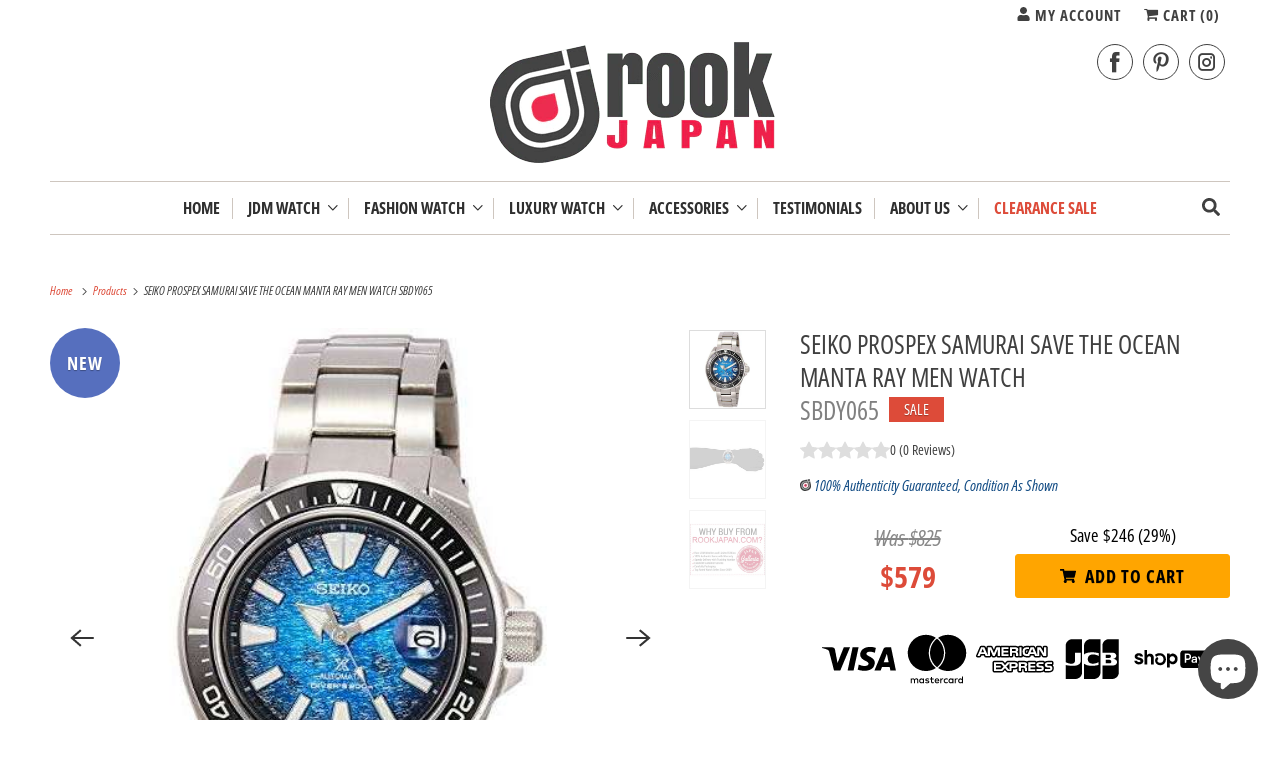

--- FILE ---
content_type: text/html; charset=utf-8
request_url: https://www.rookjapan.com/products/sbdy065
body_size: 45821
content:
<!DOCTYPE html>
<html class="no-js no-touch" lang="en">
  <head>
    <meta charset="utf-8">
    <meta http-equiv="cleartype" content="on">
    <meta name="robots" content="index,follow">

    
    <title class="notranslate">SEIKO PROSPEX SAMURAI SAVE THE OCEAN MANTA RAY MEN WATCH SBDY065 - ROOK JAPAN</title>

    
      <meta name="description" content="ブランド: PROSPEX(プロスペックス)色: 文字盤色-ブルー特徴: セット内容:本体、ボックス、取扱説明書、保証書同梱 空気潜水用防水:200 原産国:日本 ・裏ぶた「SPECIAL EDITION」表記・スクリューバック・逆回転防止ベゼル・ねじロック式りゅうず・ダブルロック中留 ・石数 23石・秒針停止機能・カレンダー（日付）機能つき バインディング: 時計: 21-08-2020製品型番: SBDY065アイテム部品番号: SBDY065詳細: 商品紹介 ワシントン条約で保護種に指定されている「マンタ」をモチーフにしたブルーのグラデーション文字盤。型打ちにより、波面を文字盤上に表現しました。日差＋45秒~-35秒。最大巻上"/>
    

    

<meta name="author" content="ROOK JAPAN">
<meta property="og:url" content="https://www.rookjapan.com/products/sbdy065">
<meta property="og:site_name" content="ROOK JAPAN">




  <meta property="og:type" content="product">
  <meta property="og:title" content="SEIKO PROSPEX SAMURAI SAVE THE OCEAN MANTA RAY MEN WATCH SBDY065">
  
    
      <meta property="og:image" content="https://www.rookjapan.com/cdn/shop/products/51waAMh1U3L_bf967a79-128b-4e6f-88fc-e3f7308c7a99_600x.jpg?v=1641564647">
      <meta property="og:image:secure_url" content="https://www.rookjapan.com/cdn/shop/products/51waAMh1U3L_bf967a79-128b-4e6f-88fc-e3f7308c7a99_600x.jpg?v=1641564647">
      <meta property="og:image:width" content="500">
      <meta property="og:image:height" content="500">
      <meta property="og:image:alt" content="ROOK JAPAN:SEIKO PROSPEX SAMURAI SAVE THE OCEAN MANTA RAY MEN WATCH SBDY065,JDM Watch,Seiko Prospex">
      
    
      <meta property="og:image" content="https://www.rookjapan.com/cdn/shop/products/21SczEJg_LL_9c9d0e9e-3632-4a8c-8482-69195598f4b1_600x.jpg?v=1641564649">
      <meta property="og:image:secure_url" content="https://www.rookjapan.com/cdn/shop/products/21SczEJg_LL_9c9d0e9e-3632-4a8c-8482-69195598f4b1_600x.jpg?v=1641564649">
      <meta property="og:image:width" content="500">
      <meta property="og:image:height" content="500">
      <meta property="og:image:alt" content="ROOK JAPAN:SEIKO PROSPEX SAMURAI SAVE THE OCEAN MANTA RAY MEN WATCH SBDY065,JDM Watch,Seiko Prospex">
      
    
  
  <meta property="product:price:amount" content="579">
  <meta property="product:price:currency" content="USD">



  <meta property="og:description" content="ブランド: PROSPEX(プロスペックス)色: 文字盤色-ブルー特徴: セット内容:本体、ボックス、取扱説明書、保証書同梱 空気潜水用防水:200 原産国:日本 ・裏ぶた「SPECIAL EDITION」表記・スクリューバック・逆回転防止ベゼル・ねじロック式りゅうず・ダブルロック中留 ・石数 23石・秒針停止機能・カレンダー（日付）機能つき バインディング: 時計: 21-08-2020製品型番: SBDY065アイテム部品番号: SBDY065詳細: 商品紹介 ワシントン条約で保護種に指定されている「マンタ」をモチーフにしたブルーのグラデーション文字盤。型打ちにより、波面を文字盤上に表現しました。日差＋45秒~-35秒。最大巻上">




<meta name="twitter:card" content="summary">

  <meta name="twitter:title" content="SEIKO PROSPEX SAMURAI SAVE THE OCEAN MANTA RAY MEN WATCH SBDY065">
  <meta name="twitter:description" content="ブランド: PROSPEX(プロスペックス)色: 文字盤色-ブルー特徴: 
セット内容:本体、ボックス、取扱説明書、保証書同梱
空気潜水用防水:200
原産国:日本
・裏ぶた「SPECIAL EDITION」表記・スクリューバック・逆回転防止ベゼル・ねじロック式りゅうず・ダブルロック中留
・石数 23石・秒針停止機能・カレンダー（日付）機能つき
バインディング: 時計: 21-08-2020製品型番: SBDY065アイテム部品番号: SBDY065詳細: 商品紹介      ワシントン条約で保護種に指定されている「マンタ」をモチーフにしたブルーのグラデーション文字盤。型打ちにより、波面を文字盤上に表現しました。日差＋45秒~-35秒。最大巻上時約41時間持続。日差＋45秒~-35秒。最大巻上時約41時間持続。売り上げの一部は、海洋保護活動に寄付をします。      ブランド紹介      リアルなスポーツシーンやアウトドアシーンに対応した、本格機能のスペシャルティ・スポーツウオッチEAN: 4954628456519梱包サイズ: 4.8 x 4.2 x 3.1 inches">
  <meta name="twitter:image:width" content="240">
  <meta name="twitter:image:height" content="240">
  <meta name="twitter:image" content="https://www.rookjapan.com/cdn/shop/products/51waAMh1U3L_bf967a79-128b-4e6f-88fc-e3f7308c7a99_240x.jpg?v=1641564647">
  <meta name="twitter:image:alt" content="ROOK JAPAN:SEIKO PROSPEX SAMURAI SAVE THE OCEAN MANTA RAY MEN WATCH SBDY065,JDM Watch,Seiko Prospex">



    

    

    <!-- Mobile Specific Metas -->
    <meta name="HandheldFriendly" content="True">
    <meta name="MobileOptimized" content="320">
    <meta name="viewport" content="width=device-width,initial-scale=1">
    <meta name="theme-color" content="#ffffff">

    <!-- Preconnect Domains -->
    <link rel="preconnect" href="https://cdn.shopify.com" crossorigin>
    <link rel="preconnect" href="https://fonts.shopify.com" crossorigin>
    <link rel="preconnect" href="https://monorail-edge.shopifysvc.com">

    <!-- Preload Assets -->
    <link rel="preload" href="//www.rookjapan.com/cdn/shop/t/58/assets/vendors.js?v=144919140039296097911758853882" as="script">
    <link rel="preload" href="//www.rookjapan.com/cdn/shop/t/58/assets/fancybox.css?v=30466120580444283401758853882" as="style">
    <link rel="preload" href="//www.rookjapan.com/cdn/shop/t/58/assets/styles.css?v=62675276118459167541764324705" as="style">
    <link rel="preload" href="//www.rookjapan.com/cdn/shop/t/58/assets/app.js?v=173028690723690370071758968910" as="script">

    <!-- Stylesheet for Fancybox library -->
    <link href="//www.rookjapan.com/cdn/shop/t/58/assets/fancybox.css?v=30466120580444283401758853882" rel="stylesheet" type="text/css" media="all" />

    <!-- Stylesheets for Responsive -->
    <link href="//www.rookjapan.com/cdn/shop/t/58/assets/styles.css?v=62675276118459167541764324705" rel="stylesheet" type="text/css" media="all" />
    <link href="//www.rookjapan.com/cdn/shop/t/58/assets/custom-styles.css?v=45138922269352426411761186156" rel="stylesheet" type="text/css" media="all" />

    <!-- Icons -->
    
      <link rel="shortcut icon" type="image/x-icon" href="//www.rookjapan.com/cdn/shop/files/favicon_small_ff914174-8db0-4d82-ade6-99099f3a0766_180x180.png?v=1614304427">
      <link rel="apple-touch-icon" href="//www.rookjapan.com/cdn/shop/files/favicon_small_ff914174-8db0-4d82-ade6-99099f3a0766_180x180.png?v=1614304427"/>
      <link rel="apple-touch-icon" sizes="72x72" href="//www.rookjapan.com/cdn/shop/files/favicon_small_ff914174-8db0-4d82-ade6-99099f3a0766_72x72.png?v=1614304427"/>
      <link rel="apple-touch-icon" sizes="114x114" href="//www.rookjapan.com/cdn/shop/files/favicon_small_ff914174-8db0-4d82-ade6-99099f3a0766_114x114.png?v=1614304427"/>
      <link rel="apple-touch-icon" sizes="180x180" href="//www.rookjapan.com/cdn/shop/files/favicon_small_ff914174-8db0-4d82-ade6-99099f3a0766_180x180.png?v=1614304427"/>
      <link rel="apple-touch-icon" sizes="228x228" href="//www.rookjapan.com/cdn/shop/files/favicon_small_ff914174-8db0-4d82-ade6-99099f3a0766_228x228.png?v=1614304427"/>
    
      <link rel="canonical" href="https://www.rookjapan.com/products/sbdy065"/>

    

    

    
    <script>
      window.PXUTheme = window.PXUTheme || {};
      window.PXUTheme.version = '10.0.0';
      window.PXUTheme.name = 'Responsive';
    </script>
    


    <script>
      
window.PXUTheme = window.PXUTheme || {};


window.PXUTheme.theme_settings = {};
window.PXUTheme.theme_settings.primary_locale = "true";
window.PXUTheme.theme_settings.current_locale = "en";
window.PXUTheme.theme_settings.shop_url = "/";


window.PXUTheme.theme_settings.newsletter_popup = false;
window.PXUTheme.theme_settings.newsletter_popup_days = "30";
window.PXUTheme.theme_settings.newsletter_popup_mobile = false;
window.PXUTheme.theme_settings.newsletter_popup_seconds = 2;


window.PXUTheme.theme_settings.enable_predictive_search = true;


window.PXUTheme.theme_settings.free_text = "Free";


window.PXUTheme.theme_settings.product_form_style = "dropdown";
window.PXUTheme.theme_settings.display_inventory_left = false;
window.PXUTheme.theme_settings.limit_quantity = false;
window.PXUTheme.theme_settings.inventory_threshold = 10;
window.PXUTheme.theme_settings.free_price_text = "Free";


window.PXUTheme.theme_settings.collection_swatches = false;
window.PXUTheme.theme_settings.collection_secondary_image = true;


window.PXUTheme.theme_settings.cart_action = "redirect_cart";
window.PXUTheme.theme_settings.collection_secondary_image = true;
window.PXUTheme.theme_settings.display_tos_checkbox = false;
window.PXUTheme.theme_settings.tos_richtext = "\u003cp\u003eI Agree with the Terms \u0026 Conditions\u003c\/p\u003e";


window.PXUTheme.translation = {};


window.PXUTheme.translation.newsletter_success_text = "Thank you for joining our mailing list!";


window.PXUTheme.translation.menu = " ";


window.PXUTheme.translation.agree_to_terms_warning = "You must agree with the terms and conditions to checkout.";
window.PXUTheme.translation.cart_discount = "Discount";
window.PXUTheme.translation.edit_cart = "View Cart";
window.PXUTheme.translation.add_to_cart_success = "Just Added";
window.PXUTheme.translation.agree_to_terms_html = "I Agree with the Terms &amp; Conditions";
window.PXUTheme.translation.checkout = "Checkout";
window.PXUTheme.translation.or = "or";
window.PXUTheme.translation.continue_shopping = "Continue Shopping";
window.PXUTheme.translation.no_shipping_destination = "We do not ship to this destination.";
window.PXUTheme.translation.additional_rate = "There is one shipping rate available for";
window.PXUTheme.translation.additional_rate_at = "at";
window.PXUTheme.translation.additional_rates_part_1 = "There are";
window.PXUTheme.translation.additional_rates_part_2 = "shipping rates available for";
window.PXUTheme.translation.additional_rates_part_3 = "starting at";


window.PXUTheme.translation.product_add_to_cart_success = "Added";
window.PXUTheme.translation.product_add_to_cart = "Add to cart";
window.PXUTheme.translation.product_notify_form_email = "Email address";
window.PXUTheme.translation.product_notify_form_send = "Send";
window.PXUTheme.translation.items_left_count_one = "item left";
window.PXUTheme.translation.items_left_count_other = "items left";
window.PXUTheme.translation.product_sold_out = "Sold Out";
window.PXUTheme.translation.product_unavailable = "Unavailable";
window.PXUTheme.translation.product_notify_form_success = "Thanks! We will notify you when this product becomes available!";
window.PXUTheme.translation.product_from = "from";


window.PXUTheme.currency = {};


window.PXUTheme.currency.shop_currency = "USD";
window.PXUTheme.currency.default_currency = "USD";
window.PXUTheme.currency.display_format = "money_format";
window.PXUTheme.currency.money_format = "${{amount_no_decimals}}";
window.PXUTheme.currency.money_format_no_currency = "${{amount_no_decimals}}";
window.PXUTheme.currency.money_format_currency = "${{amount_no_decimals}} USD";
window.PXUTheme.currency.native_multi_currency = true;
window.PXUTheme.currency.shipping_calculator = false;
window.PXUTheme.currency.iso_code = "USD";
window.PXUTheme.currency.symbol = "$";


window.PXUTheme.media_queries = {};
window.PXUTheme.media_queries.small = window.matchMedia( "(max-width: 480px)" );
window.PXUTheme.media_queries.medium = window.matchMedia( "(max-width: 798px)" );
window.PXUTheme.media_queries.large = window.matchMedia( "(min-width: 799px)" );
window.PXUTheme.media_queries.larger = window.matchMedia( "(min-width: 960px)" );
window.PXUTheme.media_queries.xlarge = window.matchMedia( "(min-width: 1200px)" );
window.PXUTheme.media_queries.ie10 = window.matchMedia( "all and (-ms-high-contrast: none), (-ms-high-contrast: active)" );
window.PXUTheme.media_queries.tablet = window.matchMedia( "only screen and (min-width: 799px) and (max-width: 1024px)" );


window.PXUTheme.routes = window.PXUTheme.routes || {};
window.PXUTheme.routes.root_url = "/";
window.PXUTheme.routes.search_url = "/search";
window.PXUTheme.routes.predictive_search_url = "/search/suggest";
window.PXUTheme.routes.cart_url = "/cart";
window.PXUTheme.routes.product_recommendations_url = "/recommendations/products";
    </script>

    <script>
      document.documentElement.className=document.documentElement.className.replace(/\bno-js\b/,'js');
      if(window.Shopify&&window.Shopify.designMode)document.documentElement.className+=' in-theme-editor';
      if(('ontouchstart' in window)||window.DocumentTouch&&document instanceof DocumentTouch)document.documentElement.className=document.documentElement.className.replace(/\bno-touch\b/,'has-touch');
    </script>

    <script src="//www.rookjapan.com/cdn/shop/t/58/assets/vendors.js?v=144919140039296097911758853882" defer></script>
    <script src="//www.rookjapan.com/cdn/shop/t/58/assets/app.js?v=173028690723690370071758968910" defer></script>

    <script>window.performance && window.performance.mark && window.performance.mark('shopify.content_for_header.start');</script><meta name="google-site-verification" content="zhKpHX6mwGmpAEVYVV-ZevS5Zhi38DrRdbCwFWZiXZY">
<meta id="shopify-digital-wallet" name="shopify-digital-wallet" content="/1393852/digital_wallets/dialog">
<meta name="shopify-checkout-api-token" content="fe3e5270a13b6c857f3b04a420c1fc1c">
<link rel="alternate" hreflang="x-default" href="https://www.rookjapan.com/products/sbdy065">
<link rel="alternate" hreflang="en" href="https://www.rookjapan.com/products/sbdy065">
<link rel="alternate" hreflang="ja" href="https://www.rookjapan.com/ja/products/sbdy065">
<link rel="alternate" hreflang="en-AU" href="https://www.rookjapan.com/en-au/products/sbdy065">
<link rel="alternate" hreflang="en-CA" href="https://www.rookjapan.com/en-ca/products/sbdy065">
<link rel="alternate" hreflang="en-FR" href="https://www.rookjapan.com/en-fr/products/sbdy065">
<link rel="alternate" hreflang="en-DE" href="https://www.rookjapan.com/en-de/products/sbdy065">
<link rel="alternate" hreflang="en-HK" href="https://www.rookjapan.com/en-hk/products/sbdy065">
<link rel="alternate" hreflang="en-SG" href="https://www.rookjapan.com/en-sg/products/sbdy065">
<link rel="alternate" hreflang="en-TW" href="https://www.rookjapan.com/en-tw/products/sbdy065">
<link rel="alternate" hreflang="en-GB" href="https://www.rookjapan.com/en-gb/products/sbdy065">
<link rel="alternate" type="application/json+oembed" href="https://www.rookjapan.com/products/sbdy065.oembed">
<script async="async" src="/checkouts/internal/preloads.js?locale=en-US"></script>
<link rel="preconnect" href="https://shop.app" crossorigin="anonymous">
<script async="async" src="https://shop.app/checkouts/internal/preloads.js?locale=en-US&shop_id=1393852" crossorigin="anonymous"></script>
<script id="apple-pay-shop-capabilities" type="application/json">{"shopId":1393852,"countryCode":"JP","currencyCode":"USD","merchantCapabilities":["supports3DS"],"merchantId":"gid:\/\/shopify\/Shop\/1393852","merchantName":"ROOK JAPAN","requiredBillingContactFields":["postalAddress","email","phone"],"requiredShippingContactFields":["postalAddress","email","phone"],"shippingType":"shipping","supportedNetworks":["visa","masterCard","amex","jcb","discover"],"total":{"type":"pending","label":"ROOK JAPAN","amount":"1.00"},"shopifyPaymentsEnabled":true,"supportsSubscriptions":true}</script>
<script id="shopify-features" type="application/json">{"accessToken":"fe3e5270a13b6c857f3b04a420c1fc1c","betas":["rich-media-storefront-analytics"],"domain":"www.rookjapan.com","predictiveSearch":true,"shopId":1393852,"locale":"en"}</script>
<script>var Shopify = Shopify || {};
Shopify.shop = "rookjapan.myshopify.com";
Shopify.locale = "en";
Shopify.currency = {"active":"USD","rate":"1.0"};
Shopify.country = "US";
Shopify.theme = {"name":"Responsive 10","id":181901459768,"schema_name":"Responsive","schema_version":"10.0.0","theme_store_id":304,"role":"main"};
Shopify.theme.handle = "null";
Shopify.theme.style = {"id":null,"handle":null};
Shopify.cdnHost = "www.rookjapan.com/cdn";
Shopify.routes = Shopify.routes || {};
Shopify.routes.root = "/";</script>
<script type="module">!function(o){(o.Shopify=o.Shopify||{}).modules=!0}(window);</script>
<script>!function(o){function n(){var o=[];function n(){o.push(Array.prototype.slice.apply(arguments))}return n.q=o,n}var t=o.Shopify=o.Shopify||{};t.loadFeatures=n(),t.autoloadFeatures=n()}(window);</script>
<script>
  window.ShopifyPay = window.ShopifyPay || {};
  window.ShopifyPay.apiHost = "shop.app\/pay";
  window.ShopifyPay.redirectState = null;
</script>
<script id="shop-js-analytics" type="application/json">{"pageType":"product"}</script>
<script defer="defer" async type="module" src="//www.rookjapan.com/cdn/shopifycloud/shop-js/modules/v2/client.init-shop-cart-sync_BT-GjEfc.en.esm.js"></script>
<script defer="defer" async type="module" src="//www.rookjapan.com/cdn/shopifycloud/shop-js/modules/v2/chunk.common_D58fp_Oc.esm.js"></script>
<script defer="defer" async type="module" src="//www.rookjapan.com/cdn/shopifycloud/shop-js/modules/v2/chunk.modal_xMitdFEc.esm.js"></script>
<script type="module">
  await import("//www.rookjapan.com/cdn/shopifycloud/shop-js/modules/v2/client.init-shop-cart-sync_BT-GjEfc.en.esm.js");
await import("//www.rookjapan.com/cdn/shopifycloud/shop-js/modules/v2/chunk.common_D58fp_Oc.esm.js");
await import("//www.rookjapan.com/cdn/shopifycloud/shop-js/modules/v2/chunk.modal_xMitdFEc.esm.js");

  window.Shopify.SignInWithShop?.initShopCartSync?.({"fedCMEnabled":true,"windoidEnabled":true});

</script>
<script>
  window.Shopify = window.Shopify || {};
  if (!window.Shopify.featureAssets) window.Shopify.featureAssets = {};
  window.Shopify.featureAssets['shop-js'] = {"shop-cart-sync":["modules/v2/client.shop-cart-sync_DZOKe7Ll.en.esm.js","modules/v2/chunk.common_D58fp_Oc.esm.js","modules/v2/chunk.modal_xMitdFEc.esm.js"],"init-fed-cm":["modules/v2/client.init-fed-cm_B6oLuCjv.en.esm.js","modules/v2/chunk.common_D58fp_Oc.esm.js","modules/v2/chunk.modal_xMitdFEc.esm.js"],"shop-cash-offers":["modules/v2/client.shop-cash-offers_D2sdYoxE.en.esm.js","modules/v2/chunk.common_D58fp_Oc.esm.js","modules/v2/chunk.modal_xMitdFEc.esm.js"],"shop-login-button":["modules/v2/client.shop-login-button_QeVjl5Y3.en.esm.js","modules/v2/chunk.common_D58fp_Oc.esm.js","modules/v2/chunk.modal_xMitdFEc.esm.js"],"pay-button":["modules/v2/client.pay-button_DXTOsIq6.en.esm.js","modules/v2/chunk.common_D58fp_Oc.esm.js","modules/v2/chunk.modal_xMitdFEc.esm.js"],"shop-button":["modules/v2/client.shop-button_DQZHx9pm.en.esm.js","modules/v2/chunk.common_D58fp_Oc.esm.js","modules/v2/chunk.modal_xMitdFEc.esm.js"],"avatar":["modules/v2/client.avatar_BTnouDA3.en.esm.js"],"init-windoid":["modules/v2/client.init-windoid_CR1B-cfM.en.esm.js","modules/v2/chunk.common_D58fp_Oc.esm.js","modules/v2/chunk.modal_xMitdFEc.esm.js"],"init-shop-for-new-customer-accounts":["modules/v2/client.init-shop-for-new-customer-accounts_C_vY_xzh.en.esm.js","modules/v2/client.shop-login-button_QeVjl5Y3.en.esm.js","modules/v2/chunk.common_D58fp_Oc.esm.js","modules/v2/chunk.modal_xMitdFEc.esm.js"],"init-shop-email-lookup-coordinator":["modules/v2/client.init-shop-email-lookup-coordinator_BI7n9ZSv.en.esm.js","modules/v2/chunk.common_D58fp_Oc.esm.js","modules/v2/chunk.modal_xMitdFEc.esm.js"],"init-shop-cart-sync":["modules/v2/client.init-shop-cart-sync_BT-GjEfc.en.esm.js","modules/v2/chunk.common_D58fp_Oc.esm.js","modules/v2/chunk.modal_xMitdFEc.esm.js"],"shop-toast-manager":["modules/v2/client.shop-toast-manager_DiYdP3xc.en.esm.js","modules/v2/chunk.common_D58fp_Oc.esm.js","modules/v2/chunk.modal_xMitdFEc.esm.js"],"init-customer-accounts":["modules/v2/client.init-customer-accounts_D9ZNqS-Q.en.esm.js","modules/v2/client.shop-login-button_QeVjl5Y3.en.esm.js","modules/v2/chunk.common_D58fp_Oc.esm.js","modules/v2/chunk.modal_xMitdFEc.esm.js"],"init-customer-accounts-sign-up":["modules/v2/client.init-customer-accounts-sign-up_iGw4briv.en.esm.js","modules/v2/client.shop-login-button_QeVjl5Y3.en.esm.js","modules/v2/chunk.common_D58fp_Oc.esm.js","modules/v2/chunk.modal_xMitdFEc.esm.js"],"shop-follow-button":["modules/v2/client.shop-follow-button_CqMgW2wH.en.esm.js","modules/v2/chunk.common_D58fp_Oc.esm.js","modules/v2/chunk.modal_xMitdFEc.esm.js"],"checkout-modal":["modules/v2/client.checkout-modal_xHeaAweL.en.esm.js","modules/v2/chunk.common_D58fp_Oc.esm.js","modules/v2/chunk.modal_xMitdFEc.esm.js"],"shop-login":["modules/v2/client.shop-login_D91U-Q7h.en.esm.js","modules/v2/chunk.common_D58fp_Oc.esm.js","modules/v2/chunk.modal_xMitdFEc.esm.js"],"lead-capture":["modules/v2/client.lead-capture_BJmE1dJe.en.esm.js","modules/v2/chunk.common_D58fp_Oc.esm.js","modules/v2/chunk.modal_xMitdFEc.esm.js"],"payment-terms":["modules/v2/client.payment-terms_Ci9AEqFq.en.esm.js","modules/v2/chunk.common_D58fp_Oc.esm.js","modules/v2/chunk.modal_xMitdFEc.esm.js"]};
</script>
<script>(function() {
  var isLoaded = false;
  function asyncLoad() {
    if (isLoaded) return;
    isLoaded = true;
    var urls = ["https:\/\/www.improvedcontactform.com\/icf.js?shop=rookjapan.myshopify.com","https:\/\/cdn-stamped-io.azureedge.net\/files\/shopify.v2.min.js?shop=rookjapan.myshopify.com","https:\/\/js.smile.io\/v1\/smile-shopify.js?shop=rookjapan.myshopify.com","https:\/\/a.mailmunch.co\/widgets\/site-678751-a9380ef163e239623c1a742504b5a1a351f87832.js?shop=rookjapan.myshopify.com","https:\/\/chimpstatic.com\/mcjs-connected\/js\/users\/b11b825540782586cad2a7acb\/263db25848fb19ed62bc59d98.js?shop=rookjapan.myshopify.com","https:\/\/cdn.shopify.com\/s\/files\/1\/0139\/3852\/t\/20\/assets\/spreadrwidget.js?3394\u0026shop=rookjapan.myshopify.com","https:\/\/trust.conversionbear.com\/script?app=trust_badge\u0026shop=rookjapan.myshopify.com","https:\/\/cdn.nfcube.com\/instafeed-9b22bafff1e391d43b7f5779395c9242.js?shop=rookjapan.myshopify.com","https:\/\/app.logoshowcase.co\/extension\/app.js?ls_version=1.0.5\u0026shop=rookjapan.myshopify.com","https:\/\/crafty.etooapps.com\/front\/sell.js?shop=rookjapan.myshopify.com","https:\/\/services.nofraud.com\/js\/device.js?shop=rookjapan.myshopify.com","https:\/\/trustbadge.shopclimb.com\/files\/js\/dist\/trustbadge.min.js?shop=rookjapan.myshopify.com","https:\/\/a.mailmunch.co\/widgets\/site-678751-a9380ef163e239623c1a742504b5a1a351f87832.js?shop=rookjapan.myshopify.com"];
    for (var i = 0; i < urls.length; i++) {
      var s = document.createElement('script');
      s.type = 'text/javascript';
      s.async = true;
      s.src = urls[i];
      var x = document.getElementsByTagName('script')[0];
      x.parentNode.insertBefore(s, x);
    }
  };
  if(window.attachEvent) {
    window.attachEvent('onload', asyncLoad);
  } else {
    window.addEventListener('load', asyncLoad, false);
  }
})();</script>
<script id="__st">var __st={"a":1393852,"offset":32400,"reqid":"62cfd3d2-bbbc-402b-bec7-86ece3ebd7fb-1769066500","pageurl":"www.rookjapan.com\/products\/sbdy065","u":"3582a7aaa0c1","p":"product","rtyp":"product","rid":6717928603713};</script>
<script>window.ShopifyPaypalV4VisibilityTracking = true;</script>
<script id="captcha-bootstrap">!function(){'use strict';const t='contact',e='account',n='new_comment',o=[[t,t],['blogs',n],['comments',n],[t,'customer']],c=[[e,'customer_login'],[e,'guest_login'],[e,'recover_customer_password'],[e,'create_customer']],r=t=>t.map((([t,e])=>`form[action*='/${t}']:not([data-nocaptcha='true']) input[name='form_type'][value='${e}']`)).join(','),a=t=>()=>t?[...document.querySelectorAll(t)].map((t=>t.form)):[];function s(){const t=[...o],e=r(t);return a(e)}const i='password',u='form_key',d=['recaptcha-v3-token','g-recaptcha-response','h-captcha-response',i],f=()=>{try{return window.sessionStorage}catch{return}},m='__shopify_v',_=t=>t.elements[u];function p(t,e,n=!1){try{const o=window.sessionStorage,c=JSON.parse(o.getItem(e)),{data:r}=function(t){const{data:e,action:n}=t;return t[m]||n?{data:e,action:n}:{data:t,action:n}}(c);for(const[e,n]of Object.entries(r))t.elements[e]&&(t.elements[e].value=n);n&&o.removeItem(e)}catch(o){console.error('form repopulation failed',{error:o})}}const l='form_type',E='cptcha';function T(t){t.dataset[E]=!0}const w=window,h=w.document,L='Shopify',v='ce_forms',y='captcha';let A=!1;((t,e)=>{const n=(g='f06e6c50-85a8-45c8-87d0-21a2b65856fe',I='https://cdn.shopify.com/shopifycloud/storefront-forms-hcaptcha/ce_storefront_forms_captcha_hcaptcha.v1.5.2.iife.js',D={infoText:'Protected by hCaptcha',privacyText:'Privacy',termsText:'Terms'},(t,e,n)=>{const o=w[L][v],c=o.bindForm;if(c)return c(t,g,e,D).then(n);var r;o.q.push([[t,g,e,D],n]),r=I,A||(h.body.append(Object.assign(h.createElement('script'),{id:'captcha-provider',async:!0,src:r})),A=!0)});var g,I,D;w[L]=w[L]||{},w[L][v]=w[L][v]||{},w[L][v].q=[],w[L][y]=w[L][y]||{},w[L][y].protect=function(t,e){n(t,void 0,e),T(t)},Object.freeze(w[L][y]),function(t,e,n,w,h,L){const[v,y,A,g]=function(t,e,n){const i=e?o:[],u=t?c:[],d=[...i,...u],f=r(d),m=r(i),_=r(d.filter((([t,e])=>n.includes(e))));return[a(f),a(m),a(_),s()]}(w,h,L),I=t=>{const e=t.target;return e instanceof HTMLFormElement?e:e&&e.form},D=t=>v().includes(t);t.addEventListener('submit',(t=>{const e=I(t);if(!e)return;const n=D(e)&&!e.dataset.hcaptchaBound&&!e.dataset.recaptchaBound,o=_(e),c=g().includes(e)&&(!o||!o.value);(n||c)&&t.preventDefault(),c&&!n&&(function(t){try{if(!f())return;!function(t){const e=f();if(!e)return;const n=_(t);if(!n)return;const o=n.value;o&&e.removeItem(o)}(t);const e=Array.from(Array(32),(()=>Math.random().toString(36)[2])).join('');!function(t,e){_(t)||t.append(Object.assign(document.createElement('input'),{type:'hidden',name:u})),t.elements[u].value=e}(t,e),function(t,e){const n=f();if(!n)return;const o=[...t.querySelectorAll(`input[type='${i}']`)].map((({name:t})=>t)),c=[...d,...o],r={};for(const[a,s]of new FormData(t).entries())c.includes(a)||(r[a]=s);n.setItem(e,JSON.stringify({[m]:1,action:t.action,data:r}))}(t,e)}catch(e){console.error('failed to persist form',e)}}(e),e.submit())}));const S=(t,e)=>{t&&!t.dataset[E]&&(n(t,e.some((e=>e===t))),T(t))};for(const o of['focusin','change'])t.addEventListener(o,(t=>{const e=I(t);D(e)&&S(e,y())}));const B=e.get('form_key'),M=e.get(l),P=B&&M;t.addEventListener('DOMContentLoaded',(()=>{const t=y();if(P)for(const e of t)e.elements[l].value===M&&p(e,B);[...new Set([...A(),...v().filter((t=>'true'===t.dataset.shopifyCaptcha))])].forEach((e=>S(e,t)))}))}(h,new URLSearchParams(w.location.search),n,t,e,['guest_login'])})(!0,!0)}();</script>
<script integrity="sha256-4kQ18oKyAcykRKYeNunJcIwy7WH5gtpwJnB7kiuLZ1E=" data-source-attribution="shopify.loadfeatures" defer="defer" src="//www.rookjapan.com/cdn/shopifycloud/storefront/assets/storefront/load_feature-a0a9edcb.js" crossorigin="anonymous"></script>
<script crossorigin="anonymous" defer="defer" src="//www.rookjapan.com/cdn/shopifycloud/storefront/assets/shopify_pay/storefront-65b4c6d7.js?v=20250812"></script>
<script data-source-attribution="shopify.dynamic_checkout.dynamic.init">var Shopify=Shopify||{};Shopify.PaymentButton=Shopify.PaymentButton||{isStorefrontPortableWallets:!0,init:function(){window.Shopify.PaymentButton.init=function(){};var t=document.createElement("script");t.src="https://www.rookjapan.com/cdn/shopifycloud/portable-wallets/latest/portable-wallets.en.js",t.type="module",document.head.appendChild(t)}};
</script>
<script data-source-attribution="shopify.dynamic_checkout.buyer_consent">
  function portableWalletsHideBuyerConsent(e){var t=document.getElementById("shopify-buyer-consent"),n=document.getElementById("shopify-subscription-policy-button");t&&n&&(t.classList.add("hidden"),t.setAttribute("aria-hidden","true"),n.removeEventListener("click",e))}function portableWalletsShowBuyerConsent(e){var t=document.getElementById("shopify-buyer-consent"),n=document.getElementById("shopify-subscription-policy-button");t&&n&&(t.classList.remove("hidden"),t.removeAttribute("aria-hidden"),n.addEventListener("click",e))}window.Shopify?.PaymentButton&&(window.Shopify.PaymentButton.hideBuyerConsent=portableWalletsHideBuyerConsent,window.Shopify.PaymentButton.showBuyerConsent=portableWalletsShowBuyerConsent);
</script>
<script data-source-attribution="shopify.dynamic_checkout.cart.bootstrap">document.addEventListener("DOMContentLoaded",(function(){function t(){return document.querySelector("shopify-accelerated-checkout-cart, shopify-accelerated-checkout")}if(t())Shopify.PaymentButton.init();else{new MutationObserver((function(e,n){t()&&(Shopify.PaymentButton.init(),n.disconnect())})).observe(document.body,{childList:!0,subtree:!0})}}));
</script>
<script id='scb4127' type='text/javascript' async='' src='https://www.rookjapan.com/cdn/shopifycloud/privacy-banner/storefront-banner.js'></script><link id="shopify-accelerated-checkout-styles" rel="stylesheet" media="screen" href="https://www.rookjapan.com/cdn/shopifycloud/portable-wallets/latest/accelerated-checkout-backwards-compat.css" crossorigin="anonymous">
<style id="shopify-accelerated-checkout-cart">
        #shopify-buyer-consent {
  margin-top: 1em;
  display: inline-block;
  width: 100%;
}

#shopify-buyer-consent.hidden {
  display: none;
}

#shopify-subscription-policy-button {
  background: none;
  border: none;
  padding: 0;
  text-decoration: underline;
  font-size: inherit;
  cursor: pointer;
}

#shopify-subscription-policy-button::before {
  box-shadow: none;
}

      </style>

<script>window.performance && window.performance.mark && window.performance.mark('shopify.content_for_header.end');</script>

    <noscript>
      <style>
        .slides > li:first-child {display: block;}
        .image__fallback {
          width: 100vw;
          display: block !important;
          max-width: 100vw !important;
          margin-bottom: 0;
        }
        .no-js-only {
          display: inherit !important;
        }
        .icon-cart.cart-button {
          display: none;
        }
        .lazyload {
          opacity: 1;
          -webkit-filter: blur(0);
          filter: blur(0);
        }
        .animate_right,
        .animate_left,
        .animate_up,
        .animate_down {
          opacity: 1;
        }
        .product_section .product_form {
          opacity: 1;
        }
        .multi_select,
        form .select {
          display: block !important;
        }
        .swatch_options {
          display: none;
        }
        .image-element__wrap {
          display: none;
        }
      </style>
    </noscript>

  <!-- BEGIN app block: shopify://apps/froonze-loyalty-wishlist/blocks/loyalty/3c495b68-652c-468d-a0ef-5bad6935d104 -->

<script>
  window.frcp = window.frcp || {}
  frcp.appProxy = null || '/apps/customer-portal'
  frcp.plugins = frcp.plugins || Object({"social_logins":null,"wishlist":"basic","order_actions":null,"custom_forms":null,"loyalty":"first","customer_account":"first"})
  frcp.moneyFormat ="\u003cspan class='money notranslate'\u003e${{amount_no_decimals}}\u003c\/span\u003e"
  frcp.httpsUrl = "https://app.froonze.com"
  frcp.useAppProxi = true
  frcp.defaultShopCurrency = "USD"
  frcp.shopId = 1393852
  frcp.loyalty = {
    customer: {
      id: null,
      froonzeToken: "ada95ce74e35368b18d952ce518c75a4db60c250dd50e55c7b337ee40087a401",
      firstName: null,
      lastName: null,
      phone: null,
      email: null,
      gender: null,
      dateOfBirth: '',
      tags: null,
      data: Object(),
      storeCredit: {
        amount: null,
        currency: null,
      } ,
    },
    settings: Object({"loyalty_blacklisted_customer_tags":[],"loyalty_enable_widget":true,"loyalty_widget_settings":{"show_launcher":true,"launcher_border_radius":30,"launcher_vertical_offset":-19,"launcher_horizontal_offset":-20,"launcher_background":"#454545","launcher_color":"#ffffff","widget_primary_color":"#454545","widget_button_text_color":"#ffffff","widget_background_color":"#ffffff","widget_banner_text_color":"#ffffff","widget_header_text_color":"#ffffff","widget_text_color":"#202202","placement":"left","banner_image_url":null,"wallpaper_image_url":null},"date_format":null,"loyalty_points_expiration":{"expiration_days":100},"earning_rules":[{"earning_type":"birthday","order_earning_type":null,"order_increment_spending_unit":null,"advanced_options":{},"vip_tier_setting_id":null,"period_limit_enabled":null,"period_limit_value":null,"period_limit_unit":null,"reward_type":"points","store_credit_expiration_enabled":false,"store_credit_expires_after_days":100,"order_increment_rounding_enabled":true,"custom_icon_url":null,"value":100},{"earning_type":"create_account","order_earning_type":null,"order_increment_spending_unit":null,"advanced_options":{},"vip_tier_setting_id":null,"period_limit_enabled":null,"period_limit_value":null,"period_limit_unit":null,"reward_type":"points","store_credit_expiration_enabled":false,"store_credit_expires_after_days":100,"order_increment_rounding_enabled":true,"custom_icon_url":null,"value":300},{"earning_type":"follow_instagram","order_earning_type":null,"order_increment_spending_unit":null,"advanced_options":{"url":"https://www.instagram.com/rookjapan/","content":null},"vip_tier_setting_id":null,"period_limit_enabled":null,"period_limit_value":null,"period_limit_unit":null,"reward_type":"points","store_credit_expiration_enabled":false,"store_credit_expires_after_days":100,"order_increment_rounding_enabled":true,"custom_icon_url":null,"value":100},{"earning_type":"visit_facebook","order_earning_type":null,"order_increment_spending_unit":null,"advanced_options":{"url":"https://www.facebook.com/JDMwatches"},"vip_tier_setting_id":null,"period_limit_enabled":null,"period_limit_value":null,"period_limit_unit":null,"reward_type":"points","store_credit_expiration_enabled":false,"store_credit_expires_after_days":100,"order_increment_rounding_enabled":true,"custom_icon_url":null,"value":50},{"earning_type":"share_facebook","order_earning_type":null,"order_increment_spending_unit":null,"advanced_options":{"url":"https://www.rookjapan.com/"},"vip_tier_setting_id":null,"period_limit_enabled":null,"period_limit_value":null,"period_limit_unit":null,"reward_type":"points","store_credit_expiration_enabled":false,"store_credit_expires_after_days":100,"order_increment_rounding_enabled":true,"custom_icon_url":null,"value":100},{"earning_type":"order","order_earning_type":"increment","order_increment_spending_unit":10,"advanced_options":{},"vip_tier_setting_id":null,"period_limit_enabled":false,"period_limit_value":1,"period_limit_unit":"year","reward_type":"points","store_credit_expiration_enabled":false,"store_credit_expires_after_days":100,"order_increment_rounding_enabled":true,"custom_icon_url":null,"value":1}],"spending_rules":[{"id":10576,"title":"100USD discount on store credit","reward_type":"store_credit","points_cost":1000,"discount_amount_points_type":"increment","discount_value":100,"discount_apply_to":null,"discount_collection_ids":[],"discount_product_ids":[],"discount_expiration_enabled":true,"discount_expires_after_days":365,"discount_min_order_subtotal":null,"discount_min_order_requirement_enabled":null,"discount_combines_with_free_shipping":false,"discount_combines_with_order_discounts":null,"discount_combines_with_product_discounts":null,"free_shipping_max_price_enabled":null,"free_shipping_max_price":null,"free_shipping_combines_with_product_and_order_discounts":false,"custom_icon_url":"https://s3.amazonaws.com/files.froonze.com/loyalty_icon/rook-japan/store--1e6b200c-795b-41f1-8753-421a26b95d74.png"},{"id":10575,"title":"100USD discount","reward_type":"amount_discount","points_cost":1000,"discount_amount_points_type":"increment","discount_value":100,"discount_apply_to":null,"discount_collection_ids":[],"discount_product_ids":[],"discount_expiration_enabled":true,"discount_expires_after_days":365,"discount_min_order_subtotal":500,"discount_min_order_requirement_enabled":true,"discount_combines_with_free_shipping":false,"discount_combines_with_order_discounts":null,"discount_combines_with_product_discounts":null,"free_shipping_max_price_enabled":null,"free_shipping_max_price":null,"free_shipping_combines_with_product_and_order_discounts":false,"custom_icon_url":"https://s3.amazonaws.com/files.froonze.com/loyalty_icon/rook-japan/price-tag--386e19a6-eeea-4074-a0c2-c438d3fa1e8d.png"}],"referrals":null,"vip":null,"customer_account_version":"new_customer_accounts"}),
    texts: {
      launcher_button: Object({"text":"Rewards"}),
      customer_page: Object({"spending_rule_title_10287":"Store credit","spending_rule_title_10288":"Amount discount","nav__wallet":"Wallet","nav__vip":"VIP","nav__earn":"Earn","nav__redeem":"Redeem","nav__activity":"Activity","section_title__wallet":"Wallet","section_title__earn":"Earn rewards","section_title__redeem":"Redeem Rook points","section_title__activity":"Activity","earning_rule_title__order":"Place an order","earning_rule_title__birthday":"Birthday","earning_rule_title__create_account":"Create an account","earning_rule_title__judgeme":"Write a review","earning_rule_title__shopify_flow":"Flow action","earning_rule_title__visit_facebook":"Visit Facebook","earning_rule_title__share_facebook":"Share on Facebook","earning_rule_title__visit_twitter":"Visit X","earning_rule_title__share_twitter":"Share on X","earning_rule_title__follow_instagram":"Follow on Instagram","earning_rule_description__order_increment":"{ value } Rook points for every { increment_spending_unit } spent","earning_rule_description__order_fixed":"{ value } Rook points for placing an order","earning_rule_description__birthday":"{ value } Rook points to celebrate your birthday","earning_rule_description__create_account":"{ value } Rook points for creating an account","earning_rule_description__judgeme_up_to":"Up to { value } Rook points for a review","earning_rule_description__judgeme_fixed":"{ value } Rook points for a review","earning_rule_description__shopify_flow":"{ value } Rook points for flow action","earning_rule_description__visit_facebook":"{ value } Rook points for visiting Facebook","earning_rule_description__share_facebook":"{ value } Rook points for sharing on Facebook","earning_rule_description__visit_twitter":"{ value } Rook points for visiting X","earning_rule_description__share_twitter":"{ value } Rook points for sharing on X","earning_rule_description__follow_instagram":"{ value } Rook points for following on Instagram","add_loyalty_point__visit_facebook":"{ value } Rook points added for visiting Facebook","add_loyalty_point__share_facebook":"{ value } Rook points added for sharing on Facebook","add_loyalty_point__visit_twitter":"{ value } Rook points added for visiting X","add_loyalty_point__share_twitter":"{ value } Rook points added for sharing on X","add_loyalty_point__follow_instagram":"{ value } Rook points added for following on Instagram","earning_rule_description__order_increment__store_credit":"{ value } in Rook store credit for every { increment_spending_unit } spent","earning_rule_description__order_fixed__store_credit":"{ value } in Rook store credit for placing an order","earning_rule_description__birthday__store_credit":"{ value } in Rook store credit to celebrate your birthday","earning_rule_description__create_account__store_credit":"{ value } in Rook store credit for creating an account","earning_rule_description__judgeme_up_to__store_credit":"Up to { value } in Rook store credit for a review","earning_rule_description__judgeme_fixed__store_credit":"{ value } in Rook store credit for a review","earning_rule_description__shopify_flow__store_credit":"{ value } in Rook store credit for flow action","earning_rule_description__visit_facebook__store_credit":"{ value } in Rook store credit for visiting Facebook","earning_rule_description__share_facebook__store_credit":"{ value } in Rook store credit for sharing on Facebook","earning_rule_description__visit_twitter__store_credit":"{ value } in Rook store credit for visiting X","earning_rule_description__share_twitter__store_credit":"{ value } in Rook store credit for sharing on X","earning_rule_description__follow_instagram__store_credit":"{ value } in Rook store credit for following on Instagram","add_loyalty_point__visit_facebook__store_credit":"{ value } in Rook store credit for visiting Facebook","add_loyalty_point__share_facebook__store_credit":"{ value } in Rook store credit for sharing on Facebook","add_loyalty_point__visit_twitter__store_credit":"{ value } in Rook store credit for visiting X","add_loyalty_point__share_twitter__store_credit":"{ value } in Rook store credit for sharing on X","add_loyalty_point__follow_instagram__store_credit":"{ value } in Rook store credit for following on Instagram","earning_rule_btn__completed":"Completed","dob_updated":"Date of birth updated","date_of_birth":"Date of birth","shop_now":"Shop now","earn_now":"Earn Now","referral_program":"Referral program","your_referral_url":"Your referral URL","for_each_successful_referral":"For each successful referral","you_get":"You get","they_get":"They get","event_name__earning_order":"Place an order","event_name__pos_revert":"POS revert \"{ reward_title }\" reward","event_name__pos_spend_points":"POS redeem \"{ reward_title }\" reward","event_name__cancel_order":"Cancel order","event_name__refund_order":"Order refund","event_name__spend_points":"Redeem \"{ reward_title }\" reward","event_name__create_account":"Create account","event_name__admin_adjustment":"Admin adjustment","event_name__birthday":"Birthday","event_name__judgeme":"Write a review","event_name__import":"Admin adjustment","event_name__import_reset":"Admin adjustment","event_name__referrer_discount":"Receive a { discount_title } for a referral","event_name__referrer_points":"Receive Rook points for a referral","event_name__referrer_store_credit":"Receive Rook store credit for a referral","event_name__friend_discount":"Receive a { discount_title } as a referral invitee","event_name__friend_store_credit":"Receive Rook store credit as a referral invitee","event_name__visit_facebook":"Visit Facebook","event_name__share_facebook":"Share on Facebook","event_name__visit_twitter":"Visit X","event_name__share_twitter":"Share on X","event_name__follow_instagram":"Follow on Instagram","event_name__vip_reward__discount":"Receive a { discount_title } for reaching the { tier_name } tier","event_name__vip_reward__points":"Receive Rook points for reaching the { tier_name } tier","event_name__vip_reward__store_credit":"Receive Rook store credit for reaching the { tier_name } tier","note":"Note","manual_adjustment":"Manual adjustment","points":"points","referral_was_cancelled":"Referral was cancelled","referred":"Referred","your_rewards":"Your rewards","current_balance":"Current balance","free_shipping_coupon":"Free shipping coupon","off_coupon":"off coupon","code":"Code","applies_to":"Applies to","all_collections":"All collections","minimum_order":"Minimum order","expires_at":"Expires at","expires_after":"Expires after","discount_combines_with_free_shipping":"Can be combined with free shipping discounts","discount_combines_with_order_discounts":"Can be combined with order discounts","discount_combines_with_product_discounts":"Can be combined with product discounts","free_shipping_combines_with_order_and_product_discounts":"Can be combined with order and product discounts","maximum_shipping_price":"Maximum shipping price","successfully_applied_discount_code":"Successfully applied discount code","increment_points_slider_explanation":"Move the slider to change the redeemable amount","increment_points_slider_message":"You will get { coupon_value } off coupon for { points } Rook points redeemed","increment_points_slider_message__store_credit":"You will get { coupon_value } in store credit for { points } Rook points redeemed","redeem_store_credit":"Added { amount } in store credit. You can see and apply it directly in the checkout","days":"days","cost":"Cost","redeem":"Redeem","not_enough_points":"Not enough points","redeem_reward_question":"Redeem { points } points for a { reward }","successfully_redeemed_discount":"Successfully redeemed discount","apply_to_cart":"Apply to cart","no_rewards_yet":"You don't have rewards yet","get_rewards":"Get rewards","no_activty":"You don't have any activity yet","learn_how_to_earn_points":"Learn how to earn points","no_referrals":"You don't have any referrals yet","see_referral_url":"See your referral URL","general":"General","referrals":"Referrals","referral_status__complete":"Complete","referral_status__pending":"Pending","referral_status__cancelled":"Cancelled","received":"Received","reward_has_been_used":"Reward has been used in order","reward_has_expired":"Reward has expired","used":"Used","expired":"Expired","judgeme_minimum_rating":"Minimum review rating","judgeme_pictures":"Pictures","judgeme_videos":"Videos","judgeme_verified_buyer":"Bought products from this store","reward_conditions":"All these conditions have to be satisfied","required":"Required","extra_points":"Extra Rook points","current_vip_status":"Current VIP status","achieved_on":"Achieved on","admin_assigned_on":"Admin assigned on","all_vip_tiers":"All VIP tiers","vip_earn_more_points":"Earn more Rook points to become a VIP member","vip_place_more_orders":"Place more orders to become a VIP member","vip_spend_more":"Spend more to become a VIP member","rewards":"Rewards","perks":"Perks","vip_earn_points":"Earn { points } Rook points","vip_place_orders":"Place { orders_count } orders","vip_spend":"Spend { amount }","vip_cycle_refresh":"The accumulation cycle refreshes on { date }","vip_order_earning_rule_title":"More Rook points for placing orders","vip_order_earning_rule_title_store_credit":"More Rook store credit for placing orders","limit":"Limit","period_limit__hour":"Hour","period_limit__day":"Day","period_limit__week":"Week","period_limit__month":"Month","period_limit__year":"Year","period_limit__lifetime":"Lifetime","excluded":"Excluded from the loyalty program. Please contact the store for the reason","apply_coupon":"Apply to checkout and visit the homepage","store_credit":"store credit","coupon":"coupon","points_for_store_credit_credit":"{ amount } in store credit","points_for_store_credit_debit":"{ amount } from store credit","spending_event_desc":"{ points } for { reward }"}),
      widget: Object({"banner_first_message":"Welcome to","banner_second_message":"Rewards program","header_title":"Rewards","welcome_title":"Become a member","welcome_info":"Join our rewards program to get exclusive benefits","welcome_register":"Join now","welcome_already":"Already have an account?","welcome_sign_in":"Sign in","wallet_title":"Wallet","your_points":"Your Rook points","your_rewards":"Your rewards","rules_title":"Program","rules_subtitle":"Gain extra Rook points by completing various actions, and redeem them for exciting rewards!","ways_to_earn":"Ways to earn","ways_to_redeem":"Ways to redeem","vip_title":"VIP","vip_subtitle":"Unlock full access to special rewards. Advance to higher levels to enjoy more unique benefits.","your_activity":"Your activity","referrals":"Referrals","referrals_logged_in_subtitle":"Share this URL to reward your friends and yourself","referrals_logged_out_subtitle":"Reward your friends and earn one for yourself when they make a purchase"}),
    },
    referralToken: "MTM1cmVmNDEyOTczNDkyNg",
    socialAppIds: { facebook: "493867338961209" },
    widgetJsUrl: "https://cdn.shopify.com/extensions/019bba91-c314-770d-85a1-b154f49c8504/customer-portal-261/assets/loyalty_widget-CzM4uPGd.js",
    widgetCssUrl: "https://cdn.shopify.com/extensions/019bba91-c314-770d-85a1-b154f49c8504/customer-portal-261/assets/loyalty_widget-CzM4uPGd.css",
  }
  frcp.customerPage ||= {}
  frcp.customerPage.texts ||= {}
  frcp.customerPage.texts.shared ||= Object({"edit":"Edit","email":"Email","phone":"Phone","submit":"Submit","cancel":"Cancel","first_name":"First name","last_name":"Last name","company":"Company","address":"Address","city":"City","province":"Province","postal_zip_code":"Postal/Zip Code","smth_went_wrong":"Something went wrong. Please reload the page and try again.","delete":"Delete","gender":"Gender","order":"Order","message":"Message","view_details":"View details","hide_details":"Hide details","start_shopping":"Start shopping","go_to_cart":"Go to cart","stay_on_this_page":"Stay on this page","yes":"Yes","no":"No","invalid_phone":"Invalid phone","add":"Add","apply":"Apply","none":"None","never":"Never","successfully_copied_to_clipboard":"Successfully copied to clipboard","close":"Close","currency_converted_spending_amount":"{ original_value } ({ converted_value })","n_orders":"orders","create":"Create","back":"Back"})
  frcp.customerPage.profile ||= {}
  frcp.customerPage.profile.dateOfBirth = ''
</script>


  


<!-- BEGIN app snippet: assets_loader --><script id="loyalty_widget_loader">
  (function() {
    const _loadAsset = function(tag, params, id) {
      const asset = document.createElement(tag)
      for (const key in params) asset[key] = params[key]
      if (id) asset.id = `frcp_${id.split('-')[0]}_main_js`
      document.head.append(asset)
    }
    if (document.readyState !== 'loading') {
      _loadAsset('script', { src: 'https://cdn.shopify.com/extensions/019bba91-c314-770d-85a1-b154f49c8504/customer-portal-261/assets/loyalty_widget_loader-CRZdIOMC.js', type: 'module', defer: true }, 'loyalty_widget_loader-CRZdIOMC.js')
    } else {
      document.addEventListener('DOMContentLoaded', () => {
        _loadAsset('script', { src: 'https://cdn.shopify.com/extensions/019bba91-c314-770d-85a1-b154f49c8504/customer-portal-261/assets/loyalty_widget_loader-CRZdIOMC.js', type: 'module', defer: true }, 'loyalty_widget_loader-CRZdIOMC.js')
      })
    }

    
      _loadAsset('link', { href: 'https://cdn.shopify.com/extensions/019bba91-c314-770d-85a1-b154f49c8504/customer-portal-261/assets/loyalty_widget_loader-CRZdIOMC.css', rel: 'stylesheet', media: 'all' })
    
  })()
</script>
<!-- END app snippet -->
<!-- BEGIN app snippet: theme_customization_tags -->
<!-- END app snippet -->

<!-- END app block --><!-- BEGIN app block: shopify://apps/froonze-loyalty-wishlist/blocks/customer_account_page/3c495b68-652c-468d-a0ef-5bad6935d104 --><!-- BEGIN app snippet: main_color_variables -->





<style>
  :root {
    --frcp-primaryColor:  #000000;
    --frcp-btnTextColor: #ffffff;
    --frcp-backgroundColor: #ffffff;
    --frcp-textColor: #202202;
    --frcp-hoverOpacity:  0.7;
  }
</style>
<!-- END app snippet -->

<script>
  window.frcp ||= {}
  frcp.customerPage ||= {}
  frcp.customerPage.enabled = true
  frcp.customerPage.path = "\/products\/sbdy065"
  frcp.customerPage.accountPage = "account"
  frcp.customerId = null
</script>


  <script>
    frcp.customerPage.settings = Object({"customer_page_navigation":[{"type":"profile","default":true},{"type":"orders"},{"type":"custom_page","page_id":"a68ad5b8d19dd48d","page_url":"/track-order","page_type":"shopify","page_title":"Track Order","customer_tags":[]},{"type":"addresses"},{"type":"loyalty"},{"type":"recently_viewed"},{"type":"wishlist"},{"type":"change_password"}],"customer_page_enable_email_edit":null,"wishlist_social_share":{"enabled":false,"facebook":true,"twitter":true,"whatsapp":true},"wishlist_keep_item_after_add_to_cart":false,"wishlist_open_product_same_tab":false,"wishlist_enable_multilist":false,"customer_page_profile":{"spent":true,"orders_count":true,"addresses_count":true,"gender":true,"date_of_birth":true},"customer_page_cancel_order":{"customer_include_tags":[],"customer_exclude_tags":[],"order_include_tags":[],"order_exclude_tags":[],"button_color":"#D34D4D","button_text_color":"#ffffff","optional_reason":false},"customer_page_phone_default_country":null,"date_format":null,"customer_page_self_return_enabled":null,"customer_page_empty_panel_link":null,"customer_page_recently_viewed_enabled":true,"customer_page_wishlist_recently_compare_at_price_enabled":null,"customer_page_reorder_button_enabled":null,"customer_page_split_address_fields":false,"customer_account_version":"new_customer_accounts"})
  </script>
  <!-- BEGIN app snippet: assets_loader --><script id="customer_page_account_link_overwrite">
  (function() {
    const _loadAsset = function(tag, params, id) {
      const asset = document.createElement(tag)
      for (const key in params) asset[key] = params[key]
      if (id) asset.id = `frcp_${id.split('-')[0]}_main_js`
      document.head.append(asset)
    }
    if (document.readyState !== 'loading') {
      _loadAsset('script', { src: 'https://cdn.shopify.com/extensions/019bba91-c314-770d-85a1-b154f49c8504/customer-portal-261/assets/customer_page_account_link_overwrite-B3FG6dyJ.js', type: 'module', defer: true }, 'customer_page_account_link_overwrite-B3FG6dyJ.js')
    } else {
      document.addEventListener('DOMContentLoaded', () => {
        _loadAsset('script', { src: 'https://cdn.shopify.com/extensions/019bba91-c314-770d-85a1-b154f49c8504/customer-portal-261/assets/customer_page_account_link_overwrite-B3FG6dyJ.js', type: 'module', defer: true }, 'customer_page_account_link_overwrite-B3FG6dyJ.js')
      })
    }

    
  })()
</script>
<!-- END app snippet -->



  
    <!-- BEGIN app snippet: shop_data_script --><script id='frcp_shop_data_script'>
  window.frcp = window.frcp || {}
  window.frcp.customerPage = window.frcp.customerPage || {}
  window.frcp.plugins = window.frcp.plugins || Object({"social_logins":null,"wishlist":"basic","order_actions":null,"custom_forms":null,"loyalty":"first","customer_account":"first"})
</script>
<!-- END app snippet -->
    <!-- BEGIN app snippet: assets_loader --><script id="recently_viewed">
  (function() {
    const _loadAsset = function(tag, params, id) {
      const asset = document.createElement(tag)
      for (const key in params) asset[key] = params[key]
      if (id) asset.id = `frcp_${id.split('-')[0]}_main_js`
      document.head.append(asset)
    }
    if (document.readyState !== 'loading') {
      _loadAsset('script', { src: 'https://cdn.shopify.com/extensions/019bba91-c314-770d-85a1-b154f49c8504/customer-portal-261/assets/recently_viewed-Cv02ChBo.js', type: 'module', defer: true }, 'recently_viewed-Cv02ChBo.js')
    } else {
      document.addEventListener('DOMContentLoaded', () => {
        _loadAsset('script', { src: 'https://cdn.shopify.com/extensions/019bba91-c314-770d-85a1-b154f49c8504/customer-portal-261/assets/recently_viewed-Cv02ChBo.js', type: 'module', defer: true }, 'recently_viewed-Cv02ChBo.js')
      })
    }

    
  })()
</script>
<!-- END app snippet -->
  



<!-- END app block --><!-- BEGIN app block: shopify://apps/instafeed/blocks/head-block/c447db20-095d-4a10-9725-b5977662c9d5 --><link rel="preconnect" href="https://cdn.nfcube.com/">
<link rel="preconnect" href="https://scontent.cdninstagram.com/">


  <script>
    document.addEventListener('DOMContentLoaded', function () {
      let instafeedScript = document.createElement('script');

      
        instafeedScript.src = 'https://cdn.nfcube.com/instafeed-9b22bafff1e391d43b7f5779395c9242.js';
      

      document.body.appendChild(instafeedScript);
    });
  </script>





<!-- END app block --><!-- BEGIN app block: shopify://apps/froonze-loyalty-wishlist/blocks/product_wishlist/3c495b68-652c-468d-a0ef-5bad6935d104 -->
  <!-- BEGIN app snippet: product_wishlist_data_script --><script id='frcp_data_script'>
  window.frcp = window.frcp || {}
  frcp.shopDomain = "rookjapan.myshopify.com"
  frcp.shopToken = '0030571ae92c88a0da26a0be718874c48341839c5878c07187980c52ad357651'
  frcp.httpsUrl = "https://app.froonze.com"
  frcp.moneyFormat ="\u003cspan class='money notranslate'\u003e${{amount_no_decimals}}\u003c\/span\u003e"
  frcp.wishlist = frcp.wishlist || {}
  frcp.appProxy = null || '/apps/customer-portal'
  
    frcp.wishlist.product = {
      id: 6717928603713,
      tags: ["Men","NEW","Prospex","spreadr-hidden"],
      title: "SEIKO PROSPEX SAMURAI SAVE THE OCEAN MANTA RAY MEN WATCH SBDY065",
      handle: "sbdy065",
      first_variant_id: 39669257764929,
    }
  
  frcp.useAppProxi = true
  frcp.wishlist.requestType = "product"
  frcp.wishlist.integrations = Object()
  frcp.wishlist.blockSettings = {"add_button_color":"#dd4b39","add_button_text_color":"#ffffff","remove_button_color":"#333333","remove_button_text_color":"#ffffff","placement":"below_add_to_cart","product_css_selector":".wishlistapp","button_style":"icon","border_radius":4,"shadow":true,"offset_top":0,"offset_bottom":0,"offset_left":0,"offset_right":0,"collections_wishlist_button":"none","collection_button_border_radius":50,"floating_link_placement":"none","floating_link_vertical_offset":70,"floating_link_lateral_offset":-10,"floating_link_border_radius":50,"navigation_link":false,"navigation_link_css_selector":"","custom_css":""},
  frcp.plugins = frcp.plugins || Object({"social_logins":null,"wishlist":"basic","order_actions":null,"custom_forms":null,"loyalty":"first","customer_account":"first"})
  frcp.wishlist.pageHandle = "01afb63d-d12e-4aea-8d91-fca5a4b9440b"
  frcp.shopId = 1393852
</script>
<!-- END app snippet -->
  <!-- BEGIN app snippet: product_wishlist_common_data -->
<script id='frcp_wishlist_common_data'>
  frcp.wishlist = frcp.wishlist || {}
  frcp.wishlist.data =  
    {
      'lists': {
        'default': {}
      },
      'listNames': ['default'],
      'customerId': null,
    }
  

  // Translations
  frcp.wishlist.texts = Object()
  frcp.customerPage ||= {}
  frcp.customerPage.texts ||= {}
  frcp.customerPage.texts.shared ||= Object({"edit":"Edit","email":"Email","phone":"Phone","submit":"Submit","cancel":"Cancel","first_name":"First name","last_name":"Last name","company":"Company","address":"Address","city":"City","province":"Province","postal_zip_code":"Postal/Zip Code","smth_went_wrong":"Something went wrong. Please reload the page and try again.","delete":"Delete","gender":"Gender","order":"Order","message":"Message","view_details":"View details","hide_details":"Hide details","start_shopping":"Start shopping","go_to_cart":"Go to cart","stay_on_this_page":"Stay on this page","yes":"Yes","no":"No","invalid_phone":"Invalid phone","add":"Add","apply":"Apply","none":"None","never":"Never","successfully_copied_to_clipboard":"Successfully copied to clipboard","close":"Close","currency_converted_spending_amount":"{ original_value } ({ converted_value })","n_orders":"orders","create":"Create","back":"Back"})

  frcp.wishlist.settings = Object({"wishlist_tag_conditions":{"customer_include_tags":[],"customer_exclude_tags":[],"product_include_tags":[],"product_exclude_tags":[]},"wishlist_keep_item_after_add_to_cart":false,"wishlist_open_product_same_tab":false,"wishlist_enable_multilist":false,"wishlist_enable_modal":true,"wishlist_enable_guest":true,"wishlist_social_share":{"enabled":false,"facebook":true,"twitter":true,"whatsapp":true},"customer_account_version":"new_customer_accounts"})
  frcp.wishlist.customerTags = null
  frcp.wishlist.socialAppIds = {
    facebook: '493867338961209'
  }
  frcp.wishlist.modalJsUrl = "https://cdn.shopify.com/extensions/019bba91-c314-770d-85a1-b154f49c8504/customer-portal-261/assets/wishlist_modal-nAljNSjs.js"
  frcp.wishlist.modalCssUrl = "https://cdn.shopify.com/extensions/019bba91-c314-770d-85a1-b154f49c8504/customer-portal-261/assets/wishlist_modal-nAljNSjs.css"

  frcp.wishlist.profile = {
    froonzeToken: "ada95ce74e35368b18d952ce518c75a4db60c250dd50e55c7b337ee40087a401",
    id: null
  }
</script>
<!-- END app snippet -->
  <!-- BEGIN app snippet: theme_customization_tags -->
<!-- END app snippet -->

  <!-- BEGIN app snippet: assets_loader --><script id="product_wishlist">
  (function() {
    const _loadAsset = function(tag, params, id) {
      const asset = document.createElement(tag)
      for (const key in params) asset[key] = params[key]
      if (id) asset.id = `frcp_${id.split('-')[0]}_main_js`
      document.head.append(asset)
    }
    if (document.readyState !== 'loading') {
      _loadAsset('script', { src: 'https://cdn.shopify.com/extensions/019bba91-c314-770d-85a1-b154f49c8504/customer-portal-261/assets/product_wishlist-Br1Wt5lM.js', type: 'module', defer: true }, 'product_wishlist-Br1Wt5lM.js')
    } else {
      document.addEventListener('DOMContentLoaded', () => {
        _loadAsset('script', { src: 'https://cdn.shopify.com/extensions/019bba91-c314-770d-85a1-b154f49c8504/customer-portal-261/assets/product_wishlist-Br1Wt5lM.js', type: 'module', defer: true }, 'product_wishlist-Br1Wt5lM.js')
      })
    }

    
      _loadAsset('link', { href: 'https://cdn.shopify.com/extensions/019bba91-c314-770d-85a1-b154f49c8504/customer-portal-261/assets/product_wishlist-Br1Wt5lM.css', rel: 'stylesheet', media: 'all' })
    
  })()
</script>
<!-- END app snippet -->



<!-- END app block --><script src="https://cdn.shopify.com/extensions/1f805629-c1d3-44c5-afa0-f2ef641295ef/booster-page-speed-optimizer-1/assets/speed-embed.js" type="text/javascript" defer="defer"></script>
<script src="https://cdn.shopify.com/extensions/e8878072-2f6b-4e89-8082-94b04320908d/inbox-1254/assets/inbox-chat-loader.js" type="text/javascript" defer="defer"></script>
<link href="https://monorail-edge.shopifysvc.com" rel="dns-prefetch">
<script>(function(){if ("sendBeacon" in navigator && "performance" in window) {try {var session_token_from_headers = performance.getEntriesByType('navigation')[0].serverTiming.find(x => x.name == '_s').description;} catch {var session_token_from_headers = undefined;}var session_cookie_matches = document.cookie.match(/_shopify_s=([^;]*)/);var session_token_from_cookie = session_cookie_matches && session_cookie_matches.length === 2 ? session_cookie_matches[1] : "";var session_token = session_token_from_headers || session_token_from_cookie || "";function handle_abandonment_event(e) {var entries = performance.getEntries().filter(function(entry) {return /monorail-edge.shopifysvc.com/.test(entry.name);});if (!window.abandonment_tracked && entries.length === 0) {window.abandonment_tracked = true;var currentMs = Date.now();var navigation_start = performance.timing.navigationStart;var payload = {shop_id: 1393852,url: window.location.href,navigation_start,duration: currentMs - navigation_start,session_token,page_type: "product"};window.navigator.sendBeacon("https://monorail-edge.shopifysvc.com/v1/produce", JSON.stringify({schema_id: "online_store_buyer_site_abandonment/1.1",payload: payload,metadata: {event_created_at_ms: currentMs,event_sent_at_ms: currentMs}}));}}window.addEventListener('pagehide', handle_abandonment_event);}}());</script>
<script id="web-pixels-manager-setup">(function e(e,d,r,n,o){if(void 0===o&&(o={}),!Boolean(null===(a=null===(i=window.Shopify)||void 0===i?void 0:i.analytics)||void 0===a?void 0:a.replayQueue)){var i,a;window.Shopify=window.Shopify||{};var t=window.Shopify;t.analytics=t.analytics||{};var s=t.analytics;s.replayQueue=[],s.publish=function(e,d,r){return s.replayQueue.push([e,d,r]),!0};try{self.performance.mark("wpm:start")}catch(e){}var l=function(){var e={modern:/Edge?\/(1{2}[4-9]|1[2-9]\d|[2-9]\d{2}|\d{4,})\.\d+(\.\d+|)|Firefox\/(1{2}[4-9]|1[2-9]\d|[2-9]\d{2}|\d{4,})\.\d+(\.\d+|)|Chrom(ium|e)\/(9{2}|\d{3,})\.\d+(\.\d+|)|(Maci|X1{2}).+ Version\/(15\.\d+|(1[6-9]|[2-9]\d|\d{3,})\.\d+)([,.]\d+|)( \(\w+\)|)( Mobile\/\w+|) Safari\/|Chrome.+OPR\/(9{2}|\d{3,})\.\d+\.\d+|(CPU[ +]OS|iPhone[ +]OS|CPU[ +]iPhone|CPU IPhone OS|CPU iPad OS)[ +]+(15[._]\d+|(1[6-9]|[2-9]\d|\d{3,})[._]\d+)([._]\d+|)|Android:?[ /-](13[3-9]|1[4-9]\d|[2-9]\d{2}|\d{4,})(\.\d+|)(\.\d+|)|Android.+Firefox\/(13[5-9]|1[4-9]\d|[2-9]\d{2}|\d{4,})\.\d+(\.\d+|)|Android.+Chrom(ium|e)\/(13[3-9]|1[4-9]\d|[2-9]\d{2}|\d{4,})\.\d+(\.\d+|)|SamsungBrowser\/([2-9]\d|\d{3,})\.\d+/,legacy:/Edge?\/(1[6-9]|[2-9]\d|\d{3,})\.\d+(\.\d+|)|Firefox\/(5[4-9]|[6-9]\d|\d{3,})\.\d+(\.\d+|)|Chrom(ium|e)\/(5[1-9]|[6-9]\d|\d{3,})\.\d+(\.\d+|)([\d.]+$|.*Safari\/(?![\d.]+ Edge\/[\d.]+$))|(Maci|X1{2}).+ Version\/(10\.\d+|(1[1-9]|[2-9]\d|\d{3,})\.\d+)([,.]\d+|)( \(\w+\)|)( Mobile\/\w+|) Safari\/|Chrome.+OPR\/(3[89]|[4-9]\d|\d{3,})\.\d+\.\d+|(CPU[ +]OS|iPhone[ +]OS|CPU[ +]iPhone|CPU IPhone OS|CPU iPad OS)[ +]+(10[._]\d+|(1[1-9]|[2-9]\d|\d{3,})[._]\d+)([._]\d+|)|Android:?[ /-](13[3-9]|1[4-9]\d|[2-9]\d{2}|\d{4,})(\.\d+|)(\.\d+|)|Mobile Safari.+OPR\/([89]\d|\d{3,})\.\d+\.\d+|Android.+Firefox\/(13[5-9]|1[4-9]\d|[2-9]\d{2}|\d{4,})\.\d+(\.\d+|)|Android.+Chrom(ium|e)\/(13[3-9]|1[4-9]\d|[2-9]\d{2}|\d{4,})\.\d+(\.\d+|)|Android.+(UC? ?Browser|UCWEB|U3)[ /]?(15\.([5-9]|\d{2,})|(1[6-9]|[2-9]\d|\d{3,})\.\d+)\.\d+|SamsungBrowser\/(5\.\d+|([6-9]|\d{2,})\.\d+)|Android.+MQ{2}Browser\/(14(\.(9|\d{2,})|)|(1[5-9]|[2-9]\d|\d{3,})(\.\d+|))(\.\d+|)|K[Aa][Ii]OS\/(3\.\d+|([4-9]|\d{2,})\.\d+)(\.\d+|)/},d=e.modern,r=e.legacy,n=navigator.userAgent;return n.match(d)?"modern":n.match(r)?"legacy":"unknown"}(),u="modern"===l?"modern":"legacy",c=(null!=n?n:{modern:"",legacy:""})[u],f=function(e){return[e.baseUrl,"/wpm","/b",e.hashVersion,"modern"===e.buildTarget?"m":"l",".js"].join("")}({baseUrl:d,hashVersion:r,buildTarget:u}),m=function(e){var d=e.version,r=e.bundleTarget,n=e.surface,o=e.pageUrl,i=e.monorailEndpoint;return{emit:function(e){var a=e.status,t=e.errorMsg,s=(new Date).getTime(),l=JSON.stringify({metadata:{event_sent_at_ms:s},events:[{schema_id:"web_pixels_manager_load/3.1",payload:{version:d,bundle_target:r,page_url:o,status:a,surface:n,error_msg:t},metadata:{event_created_at_ms:s}}]});if(!i)return console&&console.warn&&console.warn("[Web Pixels Manager] No Monorail endpoint provided, skipping logging."),!1;try{return self.navigator.sendBeacon.bind(self.navigator)(i,l)}catch(e){}var u=new XMLHttpRequest;try{return u.open("POST",i,!0),u.setRequestHeader("Content-Type","text/plain"),u.send(l),!0}catch(e){return console&&console.warn&&console.warn("[Web Pixels Manager] Got an unhandled error while logging to Monorail."),!1}}}}({version:r,bundleTarget:l,surface:e.surface,pageUrl:self.location.href,monorailEndpoint:e.monorailEndpoint});try{o.browserTarget=l,function(e){var d=e.src,r=e.async,n=void 0===r||r,o=e.onload,i=e.onerror,a=e.sri,t=e.scriptDataAttributes,s=void 0===t?{}:t,l=document.createElement("script"),u=document.querySelector("head"),c=document.querySelector("body");if(l.async=n,l.src=d,a&&(l.integrity=a,l.crossOrigin="anonymous"),s)for(var f in s)if(Object.prototype.hasOwnProperty.call(s,f))try{l.dataset[f]=s[f]}catch(e){}if(o&&l.addEventListener("load",o),i&&l.addEventListener("error",i),u)u.appendChild(l);else{if(!c)throw new Error("Did not find a head or body element to append the script");c.appendChild(l)}}({src:f,async:!0,onload:function(){if(!function(){var e,d;return Boolean(null===(d=null===(e=window.Shopify)||void 0===e?void 0:e.analytics)||void 0===d?void 0:d.initialized)}()){var d=window.webPixelsManager.init(e)||void 0;if(d){var r=window.Shopify.analytics;r.replayQueue.forEach((function(e){var r=e[0],n=e[1],o=e[2];d.publishCustomEvent(r,n,o)})),r.replayQueue=[],r.publish=d.publishCustomEvent,r.visitor=d.visitor,r.initialized=!0}}},onerror:function(){return m.emit({status:"failed",errorMsg:"".concat(f," has failed to load")})},sri:function(e){var d=/^sha384-[A-Za-z0-9+/=]+$/;return"string"==typeof e&&d.test(e)}(c)?c:"",scriptDataAttributes:o}),m.emit({status:"loading"})}catch(e){m.emit({status:"failed",errorMsg:(null==e?void 0:e.message)||"Unknown error"})}}})({shopId: 1393852,storefrontBaseUrl: "https://www.rookjapan.com",extensionsBaseUrl: "https://extensions.shopifycdn.com/cdn/shopifycloud/web-pixels-manager",monorailEndpoint: "https://monorail-edge.shopifysvc.com/unstable/produce_batch",surface: "storefront-renderer",enabledBetaFlags: ["2dca8a86"],webPixelsConfigList: [{"id":"1869414712","configuration":"{\"accountID\":\"200\"}","eventPayloadVersion":"v1","runtimeContext":"STRICT","scriptVersion":"a300997cc4261bc69c0b7bb8221d5e40","type":"APP","apiClientId":3478923,"privacyPurposes":["ANALYTICS","MARKETING","SALE_OF_DATA"],"dataSharingAdjustments":{"protectedCustomerApprovalScopes":["read_customer_personal_data"]}},{"id":"1825145144","configuration":"{\"webPixelName\":\"Judge.me\"}","eventPayloadVersion":"v1","runtimeContext":"STRICT","scriptVersion":"34ad157958823915625854214640f0bf","type":"APP","apiClientId":683015,"privacyPurposes":["ANALYTICS"],"dataSharingAdjustments":{"protectedCustomerApprovalScopes":["read_customer_email","read_customer_name","read_customer_personal_data","read_customer_phone"]}},{"id":"1825079608","configuration":"{\"shopUrl\":\"rookjapan.myshopify.com\",\"apiUrl\":\"https:\\\/\\\/services.nofraud.com\"}","eventPayloadVersion":"v1","runtimeContext":"STRICT","scriptVersion":"0cf396a0daab06a8120b15747f89a0e3","type":"APP","apiClientId":1380557,"privacyPurposes":[],"dataSharingAdjustments":{"protectedCustomerApprovalScopes":["read_customer_address","read_customer_email","read_customer_name","read_customer_personal_data","read_customer_phone"]}},{"id":"839844152","configuration":"{\"config\":\"{\\\"pixel_id\\\":\\\"G-8P76XNXBPZ\\\",\\\"target_country\\\":\\\"US\\\",\\\"gtag_events\\\":[{\\\"type\\\":\\\"begin_checkout\\\",\\\"action_label\\\":\\\"G-8P76XNXBPZ\\\"},{\\\"type\\\":\\\"search\\\",\\\"action_label\\\":\\\"G-8P76XNXBPZ\\\"},{\\\"type\\\":\\\"view_item\\\",\\\"action_label\\\":[\\\"G-8P76XNXBPZ\\\",\\\"MC-F84DP996KN\\\"]},{\\\"type\\\":\\\"purchase\\\",\\\"action_label\\\":[\\\"G-8P76XNXBPZ\\\",\\\"MC-F84DP996KN\\\"]},{\\\"type\\\":\\\"page_view\\\",\\\"action_label\\\":[\\\"G-8P76XNXBPZ\\\",\\\"MC-F84DP996KN\\\"]},{\\\"type\\\":\\\"add_payment_info\\\",\\\"action_label\\\":\\\"G-8P76XNXBPZ\\\"},{\\\"type\\\":\\\"add_to_cart\\\",\\\"action_label\\\":\\\"G-8P76XNXBPZ\\\"}],\\\"enable_monitoring_mode\\\":false}\"}","eventPayloadVersion":"v1","runtimeContext":"OPEN","scriptVersion":"b2a88bafab3e21179ed38636efcd8a93","type":"APP","apiClientId":1780363,"privacyPurposes":[],"dataSharingAdjustments":{"protectedCustomerApprovalScopes":["read_customer_address","read_customer_email","read_customer_name","read_customer_personal_data","read_customer_phone"]}},{"id":"703496504","configuration":"{\"pixelCode\":\"CRDDD9JC77U6OIO18U9G\"}","eventPayloadVersion":"v1","runtimeContext":"STRICT","scriptVersion":"22e92c2ad45662f435e4801458fb78cc","type":"APP","apiClientId":4383523,"privacyPurposes":["ANALYTICS","MARKETING","SALE_OF_DATA"],"dataSharingAdjustments":{"protectedCustomerApprovalScopes":["read_customer_address","read_customer_email","read_customer_name","read_customer_personal_data","read_customer_phone"]}},{"id":"352125240","configuration":"{\"pixel_id\":\"1911582815529578\",\"pixel_type\":\"facebook_pixel\",\"metaapp_system_user_token\":\"-\"}","eventPayloadVersion":"v1","runtimeContext":"OPEN","scriptVersion":"ca16bc87fe92b6042fbaa3acc2fbdaa6","type":"APP","apiClientId":2329312,"privacyPurposes":["ANALYTICS","MARKETING","SALE_OF_DATA"],"dataSharingAdjustments":{"protectedCustomerApprovalScopes":["read_customer_address","read_customer_email","read_customer_name","read_customer_personal_data","read_customer_phone"]}},{"id":"shopify-app-pixel","configuration":"{}","eventPayloadVersion":"v1","runtimeContext":"STRICT","scriptVersion":"0450","apiClientId":"shopify-pixel","type":"APP","privacyPurposes":["ANALYTICS","MARKETING"]},{"id":"shopify-custom-pixel","eventPayloadVersion":"v1","runtimeContext":"LAX","scriptVersion":"0450","apiClientId":"shopify-pixel","type":"CUSTOM","privacyPurposes":["ANALYTICS","MARKETING"]}],isMerchantRequest: false,initData: {"shop":{"name":"ROOK JAPAN","paymentSettings":{"currencyCode":"USD"},"myshopifyDomain":"rookjapan.myshopify.com","countryCode":"JP","storefrontUrl":"https:\/\/www.rookjapan.com"},"customer":null,"cart":null,"checkout":null,"productVariants":[{"price":{"amount":579.49,"currencyCode":"USD"},"product":{"title":"SEIKO PROSPEX SAMURAI SAVE THE OCEAN MANTA RAY MEN WATCH SBDY065","vendor":"Seiko Prospex","id":"6717928603713","untranslatedTitle":"SEIKO PROSPEX SAMURAI SAVE THE OCEAN MANTA RAY MEN WATCH SBDY065","url":"\/products\/sbdy065","type":"JDM Watch"},"id":"39669257764929","image":{"src":"\/\/www.rookjapan.com\/cdn\/shop\/products\/51waAMh1U3L_bf967a79-128b-4e6f-88fc-e3f7308c7a99.jpg?v=1641564647"},"sku":"B0863Y95MC","title":"Default Title","untranslatedTitle":"Default Title"}],"purchasingCompany":null},},"https://www.rookjapan.com/cdn","fcfee988w5aeb613cpc8e4bc33m6693e112",{"modern":"","legacy":""},{"shopId":"1393852","storefrontBaseUrl":"https:\/\/www.rookjapan.com","extensionBaseUrl":"https:\/\/extensions.shopifycdn.com\/cdn\/shopifycloud\/web-pixels-manager","surface":"storefront-renderer","enabledBetaFlags":"[\"2dca8a86\"]","isMerchantRequest":"false","hashVersion":"fcfee988w5aeb613cpc8e4bc33m6693e112","publish":"custom","events":"[[\"page_viewed\",{}],[\"product_viewed\",{\"productVariant\":{\"price\":{\"amount\":579.49,\"currencyCode\":\"USD\"},\"product\":{\"title\":\"SEIKO PROSPEX SAMURAI SAVE THE OCEAN MANTA RAY MEN WATCH SBDY065\",\"vendor\":\"Seiko Prospex\",\"id\":\"6717928603713\",\"untranslatedTitle\":\"SEIKO PROSPEX SAMURAI SAVE THE OCEAN MANTA RAY MEN WATCH SBDY065\",\"url\":\"\/products\/sbdy065\",\"type\":\"JDM Watch\"},\"id\":\"39669257764929\",\"image\":{\"src\":\"\/\/www.rookjapan.com\/cdn\/shop\/products\/51waAMh1U3L_bf967a79-128b-4e6f-88fc-e3f7308c7a99.jpg?v=1641564647\"},\"sku\":\"B0863Y95MC\",\"title\":\"Default Title\",\"untranslatedTitle\":\"Default Title\"}}]]"});</script><script>
  window.ShopifyAnalytics = window.ShopifyAnalytics || {};
  window.ShopifyAnalytics.meta = window.ShopifyAnalytics.meta || {};
  window.ShopifyAnalytics.meta.currency = 'USD';
  var meta = {"product":{"id":6717928603713,"gid":"gid:\/\/shopify\/Product\/6717928603713","vendor":"Seiko Prospex","type":"JDM Watch","handle":"sbdy065","variants":[{"id":39669257764929,"price":57949,"name":"SEIKO PROSPEX SAMURAI SAVE THE OCEAN MANTA RAY MEN WATCH SBDY065","public_title":null,"sku":"B0863Y95MC"}],"remote":false},"page":{"pageType":"product","resourceType":"product","resourceId":6717928603713,"requestId":"62cfd3d2-bbbc-402b-bec7-86ece3ebd7fb-1769066500"}};
  for (var attr in meta) {
    window.ShopifyAnalytics.meta[attr] = meta[attr];
  }
</script>
<script class="analytics">
  (function () {
    var customDocumentWrite = function(content) {
      var jquery = null;

      if (window.jQuery) {
        jquery = window.jQuery;
      } else if (window.Checkout && window.Checkout.$) {
        jquery = window.Checkout.$;
      }

      if (jquery) {
        jquery('body').append(content);
      }
    };

    var hasLoggedConversion = function(token) {
      if (token) {
        return document.cookie.indexOf('loggedConversion=' + token) !== -1;
      }
      return false;
    }

    var setCookieIfConversion = function(token) {
      if (token) {
        var twoMonthsFromNow = new Date(Date.now());
        twoMonthsFromNow.setMonth(twoMonthsFromNow.getMonth() + 2);

        document.cookie = 'loggedConversion=' + token + '; expires=' + twoMonthsFromNow;
      }
    }

    var trekkie = window.ShopifyAnalytics.lib = window.trekkie = window.trekkie || [];
    if (trekkie.integrations) {
      return;
    }
    trekkie.methods = [
      'identify',
      'page',
      'ready',
      'track',
      'trackForm',
      'trackLink'
    ];
    trekkie.factory = function(method) {
      return function() {
        var args = Array.prototype.slice.call(arguments);
        args.unshift(method);
        trekkie.push(args);
        return trekkie;
      };
    };
    for (var i = 0; i < trekkie.methods.length; i++) {
      var key = trekkie.methods[i];
      trekkie[key] = trekkie.factory(key);
    }
    trekkie.load = function(config) {
      trekkie.config = config || {};
      trekkie.config.initialDocumentCookie = document.cookie;
      var first = document.getElementsByTagName('script')[0];
      var script = document.createElement('script');
      script.type = 'text/javascript';
      script.onerror = function(e) {
        var scriptFallback = document.createElement('script');
        scriptFallback.type = 'text/javascript';
        scriptFallback.onerror = function(error) {
                var Monorail = {
      produce: function produce(monorailDomain, schemaId, payload) {
        var currentMs = new Date().getTime();
        var event = {
          schema_id: schemaId,
          payload: payload,
          metadata: {
            event_created_at_ms: currentMs,
            event_sent_at_ms: currentMs
          }
        };
        return Monorail.sendRequest("https://" + monorailDomain + "/v1/produce", JSON.stringify(event));
      },
      sendRequest: function sendRequest(endpointUrl, payload) {
        // Try the sendBeacon API
        if (window && window.navigator && typeof window.navigator.sendBeacon === 'function' && typeof window.Blob === 'function' && !Monorail.isIos12()) {
          var blobData = new window.Blob([payload], {
            type: 'text/plain'
          });

          if (window.navigator.sendBeacon(endpointUrl, blobData)) {
            return true;
          } // sendBeacon was not successful

        } // XHR beacon

        var xhr = new XMLHttpRequest();

        try {
          xhr.open('POST', endpointUrl);
          xhr.setRequestHeader('Content-Type', 'text/plain');
          xhr.send(payload);
        } catch (e) {
          console.log(e);
        }

        return false;
      },
      isIos12: function isIos12() {
        return window.navigator.userAgent.lastIndexOf('iPhone; CPU iPhone OS 12_') !== -1 || window.navigator.userAgent.lastIndexOf('iPad; CPU OS 12_') !== -1;
      }
    };
    Monorail.produce('monorail-edge.shopifysvc.com',
      'trekkie_storefront_load_errors/1.1',
      {shop_id: 1393852,
      theme_id: 181901459768,
      app_name: "storefront",
      context_url: window.location.href,
      source_url: "//www.rookjapan.com/cdn/s/trekkie.storefront.1bbfab421998800ff09850b62e84b8915387986d.min.js"});

        };
        scriptFallback.async = true;
        scriptFallback.src = '//www.rookjapan.com/cdn/s/trekkie.storefront.1bbfab421998800ff09850b62e84b8915387986d.min.js';
        first.parentNode.insertBefore(scriptFallback, first);
      };
      script.async = true;
      script.src = '//www.rookjapan.com/cdn/s/trekkie.storefront.1bbfab421998800ff09850b62e84b8915387986d.min.js';
      first.parentNode.insertBefore(script, first);
    };
    trekkie.load(
      {"Trekkie":{"appName":"storefront","development":false,"defaultAttributes":{"shopId":1393852,"isMerchantRequest":null,"themeId":181901459768,"themeCityHash":"12790249652147618073","contentLanguage":"en","currency":"USD","eventMetadataId":"a4718d8c-2bb4-45a0-8996-cadbdd49b002"},"isServerSideCookieWritingEnabled":true,"monorailRegion":"shop_domain","enabledBetaFlags":["65f19447"]},"Session Attribution":{},"S2S":{"facebookCapiEnabled":true,"source":"trekkie-storefront-renderer","apiClientId":580111}}
    );

    var loaded = false;
    trekkie.ready(function() {
      if (loaded) return;
      loaded = true;

      window.ShopifyAnalytics.lib = window.trekkie;

      var originalDocumentWrite = document.write;
      document.write = customDocumentWrite;
      try { window.ShopifyAnalytics.merchantGoogleAnalytics.call(this); } catch(error) {};
      document.write = originalDocumentWrite;

      window.ShopifyAnalytics.lib.page(null,{"pageType":"product","resourceType":"product","resourceId":6717928603713,"requestId":"62cfd3d2-bbbc-402b-bec7-86ece3ebd7fb-1769066500","shopifyEmitted":true});

      var match = window.location.pathname.match(/checkouts\/(.+)\/(thank_you|post_purchase)/)
      var token = match? match[1]: undefined;
      if (!hasLoggedConversion(token)) {
        setCookieIfConversion(token);
        window.ShopifyAnalytics.lib.track("Viewed Product",{"currency":"USD","variantId":39669257764929,"productId":6717928603713,"productGid":"gid:\/\/shopify\/Product\/6717928603713","name":"SEIKO PROSPEX SAMURAI SAVE THE OCEAN MANTA RAY MEN WATCH SBDY065","price":"579.49","sku":"B0863Y95MC","brand":"Seiko Prospex","variant":null,"category":"JDM Watch","nonInteraction":true,"remote":false},undefined,undefined,{"shopifyEmitted":true});
      window.ShopifyAnalytics.lib.track("monorail:\/\/trekkie_storefront_viewed_product\/1.1",{"currency":"USD","variantId":39669257764929,"productId":6717928603713,"productGid":"gid:\/\/shopify\/Product\/6717928603713","name":"SEIKO PROSPEX SAMURAI SAVE THE OCEAN MANTA RAY MEN WATCH SBDY065","price":"579.49","sku":"B0863Y95MC","brand":"Seiko Prospex","variant":null,"category":"JDM Watch","nonInteraction":true,"remote":false,"referer":"https:\/\/www.rookjapan.com\/products\/sbdy065"});
      }
    });


        var eventsListenerScript = document.createElement('script');
        eventsListenerScript.async = true;
        eventsListenerScript.src = "//www.rookjapan.com/cdn/shopifycloud/storefront/assets/shop_events_listener-3da45d37.js";
        document.getElementsByTagName('head')[0].appendChild(eventsListenerScript);

})();</script>
  <script>
  if (!window.ga || (window.ga && typeof window.ga !== 'function')) {
    window.ga = function ga() {
      (window.ga.q = window.ga.q || []).push(arguments);
      if (window.Shopify && window.Shopify.analytics && typeof window.Shopify.analytics.publish === 'function') {
        window.Shopify.analytics.publish("ga_stub_called", {}, {sendTo: "google_osp_migration"});
      }
      console.error("Shopify's Google Analytics stub called with:", Array.from(arguments), "\nSee https://help.shopify.com/manual/promoting-marketing/pixels/pixel-migration#google for more information.");
    };
    if (window.Shopify && window.Shopify.analytics && typeof window.Shopify.analytics.publish === 'function') {
      window.Shopify.analytics.publish("ga_stub_initialized", {}, {sendTo: "google_osp_migration"});
    }
  }
</script>
<script
  defer
  src="https://www.rookjapan.com/cdn/shopifycloud/perf-kit/shopify-perf-kit-3.0.4.min.js"
  data-application="storefront-renderer"
  data-shop-id="1393852"
  data-render-region="gcp-us-central1"
  data-page-type="product"
  data-theme-instance-id="181901459768"
  data-theme-name="Responsive"
  data-theme-version="10.0.0"
  data-monorail-region="shop_domain"
  data-resource-timing-sampling-rate="10"
  data-shs="true"
  data-shs-beacon="true"
  data-shs-export-with-fetch="true"
  data-shs-logs-sample-rate="1"
  data-shs-beacon-endpoint="https://www.rookjapan.com/api/collect"
></script>
</head>

  <body class="product"
        data-money-format="${{amount_no_decimals}}
"
        data-active-currency="USD"
        data-shop-url="/">

    
    <svg
      class="icon-star-reference"
      aria-hidden="true"
      focusable="false"
      role="presentation"
      xmlns="http://www.w3.org/2000/svg" width="20" height="20" viewBox="3 3 17 17" fill="none"
    >
      <symbol id="icon-star">
        <rect class="icon-star-background" width="20" height="20" fill="currentColor"/>
        <path d="M10 3L12.163 7.60778L17 8.35121L13.5 11.9359L14.326 17L10 14.6078L5.674 17L6.5 11.9359L3 8.35121L7.837 7.60778L10 3Z" stroke="currentColor" stroke-width="2" stroke-linecap="round" stroke-linejoin="round" fill="none"/>
      </symbol>
      <clipPath id="icon-star-clip">
        <path d="M10 3L12.163 7.60778L17 8.35121L13.5 11.9359L14.326 17L10 14.6078L5.674 17L6.5 11.9359L3 8.35121L7.837 7.60778L10 3Z" stroke="currentColor" stroke-width="2" stroke-linecap="round" stroke-linejoin="round"/>
      </clipPath>
    </svg>
    


    

    <!-- BEGIN sections: header-group -->
<div id="shopify-section-sections--25414105366840__header" class="shopify-section shopify-section-group-header-group shopify-section--header"><script type="application/ld+json">
  {
    "@context": "http://schema.org",
    "@type": "Organization",
    "name": "ROOK JAPAN",
    
      
      "logo": "https://www.rookjapan.com/cdn/shop/files/logo_0365e0f5-e9d1-476a-917f-21e2c3392128_300x.png?v=1637724078",
    
    "sameAs": [
      "",
      "https://facebook.com/JDMwatches",
      "http://pinterest.com/JDMwatches/",
      "https://www.instagram.com/rookjapan/",
      "",
      "",
      "",
      ""
    ],
    "url": "https://www.rookjapan.com"
  }
</script>





  <div class="announcementBar">
    <div class="announcementBar__message">
      
        <p>FREE SHIPPING ON ALL WATCH ORDERS</p>
      
      <span class="ss-icon banner-close icon-close" tabindex="0"></span>
    </div>
  </div>



  <div class="site-overlay" data-site-overlay></div>


<div
  class="top_bar
    top-bar
    top-bar--fixed-false
    top-bar--announcement-bar--true
  "
>
  <section class="section notranslate">
    <div class="container">
      

      

      <div
        class="
          top-bar__menu-column
          
            one-whole
            column
          
          medium-down--one-whole
        "
      >
        <div id="mobile_nav"
            class="nav-align--center nav-border--solid00"
          >
        </div>
        <ul class="top-bar__menu">         
          

          

          <li class="top-bar__menu-item is-hidden-desktop-only mobs">
            <div id="search_block_mob" >
              <span id="search-icon-mob"title="Search">
                <svg aria-hidden="true" focusable="false" data-prefix="fas" data-icon="search" class="svg-inline--fa fa-search fa-w-16" role="img" xmlns="http://www.w3.org/2000/svg" viewBox="0 0 512 512"><path fill="currentColor" d="M505 442.7L405.3 343c-4.5-4.5-10.6-7-17-7H372c27.6-35.3 44-79.7 44-128C416 93.1 322.9 0 208 0S0 93.1 0 208s93.1 208 208 208c48.3 0 92.7-16.4 128-44v16.3c0 6.4 2.5 12.5 7 17l99.7 99.7c9.4 9.4 24.6 9.4 33.9 0l28.3-28.3c9.4-9.4 9.4-24.6.1-34zM208 336c-70.7 0-128-57.2-128-128 0-70.7 57.2-128 128-128 70.7 0 128 57.2 128 128 0 70.7-57.2 128-128 128z"></path></svg>
                <svg aria-hidden="true" focusable="false" data-prefix="fas" data-icon="times" class="svg-inline--fa fa-times fa-w-11" role="img" xmlns="http://www.w3.org/2000/svg" viewBox="0 0 352 512"><path fill="currentColor" d="M242.72 256l100.07-100.07c12.28-12.28 12.28-32.19 0-44.48l-22.24-22.24c-12.28-12.28-32.19-12.28-44.48 0L176 189.28 75.93 89.21c-12.28-12.28-32.19-12.28-44.48 0L9.21 111.45c-12.28 12.28-12.28 32.19 0 44.48L109.28 256 9.21 356.07c-12.28 12.28-12.28 32.19 0 44.48l22.24 22.24c12.28 12.28 32.2 12.28 44.48 0L176 322.72l100.07 100.07c12.28 12.28 32.2 12.28 44.48 0l22.24-22.24c12.28-12.28 12.28-32.19 0-44.48L242.72 256z"></path></svg>
              </span>
              <form id="searchbox-mob" class="popup-content" action="/search" method="get">
                <input type="hidden" name="type" value="product" />
                <input id="search_query_top" class="search_query form-control" name="q" value="" placeholder="Search ..." aria-label="Search ..." autocomplete="off" type="text">
                <button id="search_button" class="btn btn-sm" type="submit" title="Search">
                  <span>
                    <svg aria-hidden="true" focusable="false" data-prefix="fas" data-icon="search" class="svg-inline--fa fa-search fa-w-16" role="img" xmlns="http://www.w3.org/2000/svg" viewBox="0 0 512 512"><path fill="currentColor" d="M505 442.7L405.3 343c-4.5-4.5-10.6-7-17-7H372c27.6-35.3 44-79.7 44-128C416 93.1 322.9 0 208 0S0 93.1 0 208s93.1 208 208 208c48.3 0 92.7-16.4 128-44v16.3c0 6.4 2.5 12.5 7 17l99.7 99.7c9.4 9.4 24.6 9.4 33.9 0l28.3-28.3c9.4-9.4 9.4-24.6.1-34zM208 336c-70.7 0-128-57.2-128-128 0-70.7 57.2-128 128-128 70.7 0 128 57.2 128 128 0 70.7-57.2 128-128 128z"></path></svg>
                  </span>
                </button>
              </form>
            </div>
          </li>
          
          
            
              <li class="top-bar__menu-item is-hidden-mobile-only-0">
                <a
                  class="top-bar__menu-item-link"
                  id="customer_login_link"
                  href="https://www.rookjapan.com/customer_authentication/redirect?locale=en&region_country=US"
                  data-no-instant
                >
                 <svg aria-hidden="true" focusable="false" data-prefix="fas" data-icon="user" class="usericon-svg svg-inline--fa fa-user fa-w-14" role="img" xmlns="http://www.w3.org/2000/svg" viewBox="0 0 448 512"><path fill="currentColor" d="M224 256c70.7 0 128-57.3 128-128S294.7 0 224 0 96 57.3 96 128s57.3 128 128 128zm89.6 32h-16.7c-22.2 10.2-46.9 16-72.9 16s-50.6-5.8-72.9-16h-16.7C60.2 288 0 348.2 0 422.4V464c0 26.5 21.5 48 48 48h352c26.5 0 48-21.5 48-48v-41.6c0-74.2-60.2-134.4-134.4-134.4z"></path></svg> My Account
                </a>
              </li>
            
          
          
          <li class="top-bar__menu-item">
            <a
              class="
                top-bar__menu-item-link
                cart_button
              "
              href="/cart"
            >
              <span class="icon-cart"></span>
              Cart (<span class="cart_count">0</span>)
            </a>
          </li>

          
        </ul>
      </div>      
    </div>
  </section>
</div>

<section class="section notranslate">
  <div
    class="
      container
      content
      header-container
    "
  >
    <div
      class="
        one-whole
        column
        logo
        header-logo
        header-logo--center
        topSearch--false
      "
    >
      
        <div class="header_icons social_icons">
          


  <a href="https://facebook.com/JDMwatches" title="ROOK JAPAN on Facebook" class="ss-icon" rel="me" target="_blank">
    <span class="icon-facebook"></span>
  </a>







  <a href="http://pinterest.com/JDMwatches/" title="ROOK JAPAN on Pinterest" class="ss-icon" rel="me" target="_blank">
    <span class="icon-pinterest"></span>
  </a>





  <a href="https://www.instagram.com/rookjapan/" title="ROOK JAPAN on Instagram" class="ss-icon" rel="me" target="_blank">
    <span class="icon-instagram"></span>
  </a>







        </div>
      

      <a
        class="logo-align--center"
        href="/"
        title="ROOK JAPAN"
      >
        <span
          class="
            is-hidden
            is-visible--mobile
            logo--mobile
          "
        >
          
            









  <div
    class="image-element__wrap"
    style=";"
  >
    <img
      
      src="//www.rookjapan.com/cdn/shop/files/logo_0365e0f5-e9d1-476a-917f-21e2c3392128_2000x.png?v=1637724078"
      alt=""
      style="object-fit:cover;object-position:50.0% 50.0%;"
      width="300"
      height="123"
      
    >
  </div>



<noscript>
  <img
    class=""
    src="//www.rookjapan.com/cdn/shop/files/logo_0365e0f5-e9d1-476a-917f-21e2c3392128_2000x.png?v=1637724078"
    width="300"
    height="123"
    alt=""
    style="object-fit:cover;object-position:50.0% 50.0%;"
  >
</noscript>

          
        </span>

        

        <span
          class="
            logo--desktop
            is-hidden-mobile-only
          "
        >
          
            









  <div
    class="image-element__wrap"
    style=";"
  >
    <img
      
      src="//www.rookjapan.com/cdn/shop/files/logo_0365e0f5-e9d1-476a-917f-21e2c3392128_2000x.png?v=1637724078"
      alt=""
      style="object-fit:cover;object-position:50.0% 50.0%;"
      width="300"
      height="123"
      
    >
  </div>



<noscript>
  <img
    class=""
    src="//www.rookjapan.com/cdn/shop/files/logo_0365e0f5-e9d1-476a-917f-21e2c3392128_2000x.png?v=1637724078"
    width="300"
    height="123"
    alt=""
    style="object-fit:cover;object-position:50.0% 50.0%;"
  >
</noscript>

          
        </span>
      </a>
    </div>

    <div id="headernav" class="one-whole column">
      
      <div
        id="nav"
        class="
          nav-align--center
          nav-border--solid
          nav-separator--solid
        "
      >
        <ul
          class="js-navigation menu-navigation  menu-desktop"
          id="menu"
          role="menu"
        >
            
            


              

              

            

            
              
  
    <li role="none">
      <a
        
        tabindex="0"
        href="/"
        role="menuitem"
      >Home</a>
    </li>
  


            
          
            
            


              

              

            

            
              
  
    <li
      class="
        dropdown
        sub-menu
      "
      aria-haspopup="true"
      aria-expanded="false"
      role="menuitem"
    >
      <details data-nav-details>
        <summary
          class="
            sub-menu--link
            
            
          "
          tabindex="0"
          
            href="/pages/all-watches"
          
        >
          JDM Watch&nbsp;
          <span
            class="
              icon-down-arrow
              arrow
              menu-icon
            "
          >
          </span>
        </summary>
      </details>
      <ul class="submenu_list" role="menu">
        
          
            <li role="none">
              <a tabindex="0" href="/collections/grand-seiko" role="menuitem">GRAND SEIKO</a>
            </li>
          
        
          
            <li
              class="sub-menu"
              aria-haspopup="true"
              aria-expanded="false"
              role="menuitem"
            >
              <details data-nav-details>
                <summary
                  
                    class="" href="/collections/seiko"
                  
                  tabindex="0"
                >
                  SEIKO&nbsp;
                  <span
                    class="
                      icon-right-arrow
                      arrow
                      menu-icon
                    "
                  >
                  </span>
                </summary>
              </details>
              <ul class="sub_submenu_list" role="menu">
                
                  <li role="none">
                    <a tabindex="0" href="/collections/seiko-astron" role="menuitem">
                      Astron
                    </a>
                  </li>
                
                  <li role="none">
                    <a tabindex="0" href="/collections/seiko-prospex" role="menuitem">
                      Prospex
                    </a>
                  </li>
                
                  <li role="none">
                    <a tabindex="0" href="/collections/seiko-presage" role="menuitem">
                      Presage
                    </a>
                  </li>
                
                  <li role="none">
                    <a tabindex="0" href="/collections/seiko-5" role="menuitem">
                      Seiko 5
                    </a>
                  </li>
                
                  <li role="none">
                    <a tabindex="0" href="/collections/seiko-lukia" role="menuitem">
                      Lukia
                    </a>
                  </li>
                
                  <li role="none">
                    <a tabindex="0" href="/collections/seiko-brightz" role="menuitem">
                      Brightz
                    </a>
                  </li>
                
                  <li role="none">
                    <a tabindex="0" href="/collections/seiko/Special-Model" role="menuitem">
                      Special Model
                    </a>
                  </li>
                
                  <li role="none">
                    <a tabindex="0" href="/collections/seiko-zimbe" role="menuitem">
                      Zimbe
                    </a>
                  </li>
                
              </ul>
            </li>
          
        
          
            <li role="none">
              <a tabindex="0" href="/collections/campanola" role="menuitem">CAMPANOLA</a>
            </li>
          
        
          
            <li role="none">
              <a tabindex="0" href="/collections/citizen" role="menuitem">CITIZEN</a>
            </li>
          
        
          
            <li
              class="sub-menu"
              aria-haspopup="true"
              aria-expanded="false"
              role="menuitem"
            >
              <details data-nav-details>
                <summary
                  
                    class="" href="/collections/orient-star"
                  
                  tabindex="0"
                >
                  ORIENT STAR&nbsp;
                  <span
                    class="
                      icon-right-arrow
                      arrow
                      menu-icon
                    "
                  >
                  </span>
                </summary>
              </details>
              <ul class="sub_submenu_list" role="menu">
                
                  <li role="none">
                    <a tabindex="0" href="/collections/orient-star/mechanical-moon-phase" role="menuitem">
                      Mechanical Moon Phase
                    </a>
                  </li>
                
                  <li role="none">
                    <a tabindex="0" href="/collections/orient-star/skeleton" role="menuitem">
                      Skeleton
                    </a>
                  </li>
                
                  <li role="none">
                    <a tabindex="0" href="/collections/orient-star/semi-skeleton" role="menuitem">
                      Semi Skeleton
                    </a>
                  </li>
                
                  <li role="none">
                    <a tabindex="0" href="/collections/orient-star/heritage-gothic" role="menuitem">
                      Heritage Gothic
                    </a>
                  </li>
                
                  <li role="none">
                    <a tabindex="0" href="/collections/orient-star/classic-semi-skeleton" role="menuitem">
                      Classic Semi Skeleton
                    </a>
                  </li>
                
                  <li role="none">
                    <a tabindex="0" href="/collections/orient-star/elegant-classic-&-classic" role="menuitem">
                      Elegant Classic / Classic
                    </a>
                  </li>
                
                  <li role="none">
                    <a tabindex="0" href="/collections/orient-star/retrograde" role="menuitem">
                      Retrograde
                    </a>
                  </li>
                
                  <li role="none">
                    <a tabindex="0" href="/collections/orient-star/layered-skeleton" role="menuitem">
                      Layered Skeleton
                    </a>
                  </li>
                
                  <li role="none">
                    <a tabindex="0" href="/collections/orient-star/modern-skeleton" role="menuitem">
                      Modern Skeleton
                    </a>
                  </li>
                
                  <li role="none">
                    <a tabindex="0" href="/collections/orient-star/somes" role="menuitem">
                      Somes
                    </a>
                  </li>
                
                  <li role="none">
                    <a tabindex="0" href="/collections/orient-star/standard" role="menuitem">
                      Standard
                    </a>
                  </li>
                
                  <li role="none">
                    <a tabindex="0" href="/collections/orient-star/slim-skeleton-&-slim-date" role="menuitem">
                      Slim Skeleton / Slim Date
                    </a>
                  </li>
                
                  <li role="none">
                    <a tabindex="0" href="/collections/orient-star/avant-garde-skeleton" role="menuitem">
                      Avant-Garde Skeleton
                    </a>
                  </li>
                
                  <li role="none">
                    <a tabindex="0" href="/collections/orient-star/diver" role="menuitem">
                      Diver
                    </a>
                  </li>
                
                  <li role="none">
                    <a tabindex="0" href="/collections/orient-star/outdoor" role="menuitem">
                      Outdoor
                    </a>
                  </li>
                
                  <li role="none">
                    <a tabindex="0" href="/collections/orient-star/orient-star-other" role="menuitem">
                      Limited Edition
                    </a>
                  </li>
                
              </ul>
            </li>
          
        
          
            <li role="none">
              <a tabindex="0" href="/collections/orient" role="menuitem">ORIENT</a>
            </li>
          
        
          
            <li
              class="sub-menu"
              aria-haspopup="true"
              aria-expanded="false"
              role="menuitem"
            >
              <details data-nav-details>
                <summary
                  
                    class="" href="/collections/casio"
                  
                  tabindex="0"
                >
                  CASIO&nbsp;
                  <span
                    class="
                      icon-right-arrow
                      arrow
                      menu-icon
                    "
                  >
                  </span>
                </summary>
              </details>
              <ul class="sub_submenu_list" role="menu">
                
                  <li role="none">
                    <a tabindex="0" href="/collections/casio/g-shock" role="menuitem">
                      G-Shock
                    </a>
                  </li>
                
                  <li role="none">
                    <a tabindex="0" href="/collections/casio/protrek" role="menuitem">
                      Protrek
                    </a>
                  </li>
                
                  <li role="none">
                    <a tabindex="0" href="/collections/casio/oceanus" role="menuitem">
                      Oceanus
                    </a>
                  </li>
                
                  <li role="none">
                    <a tabindex="0" href="/collections/casio/edifice" role="menuitem">
                      Edifice
                    </a>
                  </li>
                
                  <li role="none">
                    <a tabindex="0" href="/collections/casio/casio-other" role="menuitem">
                      Limited Edition
                    </a>
                  </li>
                
              </ul>
            </li>
          
        
          
            <li role="none">
              <a tabindex="0" href="/collections/kentex" role="menuitem">KENTEX</a>
            </li>
          
        
          
            <li role="none">
              <a tabindex="0" href="/collections/limited-edition" role="menuitem"><span style="color:#0055FF">Limited Edition & Rare Watch</span></a>
            </li>
          
        
          
            <li role="none">
              <a tabindex="0" href="/collections/used" role="menuitem"><span style="color:#006400">Pre-Owned & Used Watches</span></a>
            </li>
          
        
      </ul>
    </li>
  


            
          
            
            


              

              

            

            
              
  
    <li
      class="
        dropdown
        sub-menu
      "
      aria-haspopup="true"
      aria-expanded="false"
      role="menuitem"
    >
      <details data-nav-details>
        <summary
          class="
            sub-menu--link
            
            
          "
          tabindex="0"
          
            href="/pages/all-watches"
          
        >
          Fashion Watch&nbsp;
          <span
            class="
              icon-down-arrow
              arrow
              menu-icon
            "
          >
          </span>
        </summary>
      </details>
      <ul class="submenu_list" role="menu">
        
          
            <li
              class="sub-menu"
              aria-haspopup="true"
              aria-expanded="false"
              role="menuitem"
            >
              <details data-nav-details>
                <summary
                  
                    class="" href="/collections/hamilton"
                  
                  tabindex="0"
                >
                  HAMILTON&nbsp;
                  <span
                    class="
                      icon-right-arrow
                      arrow
                      menu-icon
                    "
                  >
                  </span>
                </summary>
              </details>
              <ul class="sub_submenu_list" role="menu">
                
                  <li role="none">
                    <a tabindex="0" href="/collections/hamilton/ventura" role="menuitem">
                      Ventura
                    </a>
                  </li>
                
                  <li role="none">
                    <a tabindex="0" href="/collections/hamilton/jazzmaster" role="menuitem">
                      Jazzmaster
                    </a>
                  </li>
                
                  <li role="none">
                    <a tabindex="0" href="/collections/hamilton/american-classic" role="menuitem">
                      American Classic
                    </a>
                  </li>
                
                  <li role="none">
                    <a tabindex="0" href="/collections/hamilton/khaki-aviation" role="menuitem">
                      Khaki Aviation
                    </a>
                  </li>
                
                  <li role="none">
                    <a tabindex="0" href="/collections/hamilton/khaki-navy" role="menuitem">
                      Khaki Navy
                    </a>
                  </li>
                
                  <li role="none">
                    <a tabindex="0" href="/collections/hamilton/khaki-field" role="menuitem">
                      Khaki Field
                    </a>
                  </li>
                
                  <li role="none">
                    <a tabindex="0" href="/collections/hamilton/broadway" role="menuitem">
                      Broadway
                    </a>
                  </li>
                
                  <li role="none">
                    <a tabindex="0" href="/collections/hamilton/hamilton-other" role="menuitem">
                      Limited Edition
                    </a>
                  </li>
                
              </ul>
            </li>
          
        
          
            <li role="none">
              <a tabindex="0" href="/collections/issey-miyake" role="menuitem">ISSEY MIYAKE</a>
            </li>
          
        
          
            <li role="none">
              <a tabindex="0" href="https://www.rookjapan.com/collections/alba-watch" role="menuitem">ALBA</a>
            </li>
          
        
          
            <li role="none">
              <a tabindex="0" href="/collections/trans-continents" role="menuitem">TRANS CONTINENTS</a>
            </li>
          
        
          
            <li role="none">
              <a tabindex="0" href="/collections/limited-edition" role="menuitem"><span style="color:#0055FF">Limited Edition & Rare Watch</span></a>
            </li>
          
        
          
            <li role="none">
              <a tabindex="0" href="/collections/used" role="menuitem"><span style="color:#006400">Pre-Owned & Used Watches</span></a>
            </li>
          
        
      </ul>
    </li>
  


            
          
            
            


              

              

            

            
              
  
    <li
      class="
        dropdown
        sub-menu
      "
      aria-haspopup="true"
      aria-expanded="false"
      role="menuitem"
    >
      <details data-nav-details>
        <summary
          class="
            sub-menu--link
            
            
          "
          tabindex="0"
          
            href="/pages/all-watches"
          
        >
          Luxury Watch&nbsp;
          <span
            class="
              icon-down-arrow
              arrow
              menu-icon
            "
          >
          </span>
        </summary>
      </details>
      <ul class="submenu_list" role="menu">
        
          
            <li
              class="sub-menu"
              aria-haspopup="true"
              aria-expanded="false"
              role="menuitem"
            >
              <details data-nav-details>
                <summary
                  
                    class="" href="/collections/bvlgari"
                  
                  tabindex="0"
                >
                  BVLGARI&nbsp;
                  <span
                    class="
                      icon-right-arrow
                      arrow
                      menu-icon
                    "
                  >
                  </span>
                </summary>
              </details>
              <ul class="sub_submenu_list" role="menu">
                
                  <li role="none">
                    <a tabindex="0" href="/collections/bvlgari/bvlgari-bvlgari" role="menuitem">
                      Bvlgari Bvlgari
                    </a>
                  </li>
                
                  <li role="none">
                    <a tabindex="0" href="/collections/bvlgari/assioma" role="menuitem">
                      Assioma
                    </a>
                  </li>
                
                  <li role="none">
                    <a tabindex="0" href="/collections/bvlgari/diagono" role="menuitem">
                      Diagono
                    </a>
                  </li>
                
                  <li role="none">
                    <a tabindex="0" href="/collections/bvlgari/octo" role="menuitem">
                      Octo
                    </a>
                  </li>
                
                  <li role="none">
                    <a tabindex="0" href="/collections/bvlgari/b.zero1" role="menuitem">
                      B.Zero1
                    </a>
                  </li>
                
                  <li role="none">
                    <a tabindex="0" href="/collections/bvlgari/endurer" role="menuitem">
                      Endurer
                    </a>
                  </li>
                
                  <li role="none">
                    <a tabindex="0" href="/collections/bvlgari/ergon" role="menuitem">
                      Ergon
                    </a>
                  </li>
                
                  <li role="none">
                    <a tabindex="0" href="/collections/bvlgari/lucea" role="menuitem">
                      Lucea
                    </a>
                  </li>
                
              </ul>
            </li>
          
        
          
            <li role="none">
              <a tabindex="0" href="/collections/cartier" role="menuitem">CARTIER</a>
            </li>
          
        
          
            <li
              class="sub-menu"
              aria-haspopup="true"
              aria-expanded="false"
              role="menuitem"
            >
              <details data-nav-details>
                <summary
                  
                    class="" href="/collections/franck-muller"
                  
                  tabindex="0"
                >
                  FRANCK MULLER&nbsp;
                  <span
                    class="
                      icon-right-arrow
                      arrow
                      menu-icon
                    "
                  >
                  </span>
                </summary>
              </details>
              <ul class="sub_submenu_list" role="menu">
                
                  <li role="none">
                    <a tabindex="0" href="/collections/franck-muller/cintrees-curvex" role="menuitem">
                      Cintrees Curvex
                    </a>
                  </li>
                
                  <li role="none">
                    <a tabindex="0" href="/collections/franck-muller/casablanca" role="menuitem">
                      Casablanca
                    </a>
                  </li>
                
                  <li role="none">
                    <a tabindex="0" href="/collections/franck-muller/long-island" role="menuitem">
                      Long Island
                    </a>
                  </li>
                
                  <li role="none">
                    <a tabindex="0" href="/collections/franck-muller/conquistador" role="menuitem">
                      Conquistador
                    </a>
                  </li>
                
                  <li role="none">
                    <a tabindex="0" href="/collections/franck-muller/master-square" role="menuitem">
                      Master Square
                    </a>
                  </li>
                
                  <li role="none">
                    <a tabindex="0" href="/collections/franck-muller/vanguard" role="menuitem">
                      Vanguard
                    </a>
                  </li>
                
                  <li role="none">
                    <a tabindex="0" href="/collections/franck-muller/franck-muller-other" role="menuitem">
                      Limited Edition
                    </a>
                  </li>
                
              </ul>
            </li>
          
        
          
            <li role="none">
              <a tabindex="0" href="/collections/iwc" role="menuitem">IWC</a>
            </li>
          
        
          
            <li
              class="sub-menu"
              aria-haspopup="true"
              aria-expanded="false"
              role="menuitem"
            >
              <details data-nav-details>
                <summary
                  
                    class="" href="/collections/hublot"
                  
                  tabindex="0"
                >
                  HUBLOT&nbsp;
                  <span
                    class="
                      icon-right-arrow
                      arrow
                      menu-icon
                    "
                  >
                  </span>
                </summary>
              </details>
              <ul class="sub_submenu_list" role="menu">
                
                  <li role="none">
                    <a tabindex="0" href="/collections/hublot/big-bang" role="menuitem">
                      Big Bang
                    </a>
                  </li>
                
                  <li role="none">
                    <a tabindex="0" href="/collections/hublot/king-power" role="menuitem">
                      King Power
                    </a>
                  </li>
                
                  <li role="none">
                    <a tabindex="0" href="/collections/hublot/classic-fusion" role="menuitem">
                      Classic Fusion
                    </a>
                  </li>
                
                  <li role="none">
                    <a tabindex="0" href="/collections/hublot/hublot-other" role="menuitem">
                      Limited Edition
                    </a>
                  </li>
                
              </ul>
            </li>
          
        
          
            <li
              class="sub-menu"
              aria-haspopup="true"
              aria-expanded="false"
              role="menuitem"
            >
              <details data-nav-details>
                <summary
                  
                    class="" href="/collections/jaeger-lecoultre"
                  
                  tabindex="0"
                >
                  JAEGER LECOULTRE&nbsp;
                  <span
                    class="
                      icon-right-arrow
                      arrow
                      menu-icon
                    "
                  >
                  </span>
                </summary>
              </details>
              <ul class="sub_submenu_list" role="menu">
                
                  <li role="none">
                    <a tabindex="0" href="/collections/jaeger-lecoultre/reverso" role="menuitem">
                      Reverso
                    </a>
                  </li>
                
                  <li role="none">
                    <a tabindex="0" href="/collections/jaeger-lecoultre/master" role="menuitem">
                      Master
                    </a>
                  </li>
                
                  <li role="none">
                    <a tabindex="0" href="/collections/jaeger-lecoultre/jaeger-lecoultre-other-model" role="menuitem">
                      Other Model
                    </a>
                  </li>
                
              </ul>
            </li>
          
        
          
            <li
              class="sub-menu"
              aria-haspopup="true"
              aria-expanded="false"
              role="menuitem"
            >
              <details data-nav-details>
                <summary
                  
                    class="" href="/collections/omega"
                  
                  tabindex="0"
                >
                  OMEGA&nbsp;
                  <span
                    class="
                      icon-right-arrow
                      arrow
                      menu-icon
                    "
                  >
                  </span>
                </summary>
              </details>
              <ul class="sub_submenu_list" role="menu">
                
                  <li role="none">
                    <a tabindex="0" href="/collections/omega/speedmaster" role="menuitem">
                      Speedmaster
                    </a>
                  </li>
                
                  <li role="none">
                    <a tabindex="0" href="/collections/omega/seamaster" role="menuitem">
                      Seamaster
                    </a>
                  </li>
                
                  <li role="none">
                    <a tabindex="0" href="/collections/omega/constellation" role="menuitem">
                      Constellation
                    </a>
                  </li>
                
                  <li role="none">
                    <a tabindex="0" href="/collections/omega/de-ville" role="menuitem">
                      De Ville
                    </a>
                  </li>
                
                  <li role="none">
                    <a tabindex="0" href="/collections/omega/omega-other" role="menuitem">
                      Limited Edition
                    </a>
                  </li>
                
              </ul>
            </li>
          
        
          
            <li role="none">
              <a tabindex="0" href="/collections/tag-heuer" role="menuitem">TAG HEUER</a>
            </li>
          
        
          
            <li
              class="sub-menu"
              aria-haspopup="true"
              aria-expanded="false"
              role="menuitem"
            >
              <details data-nav-details>
                <summary
                  
                    class="" href="/collections/tissot"
                  
                  tabindex="0"
                >
                  TISSOT&nbsp;
                  <span
                    class="
                      icon-right-arrow
                      arrow
                      menu-icon
                    "
                  >
                  </span>
                </summary>
              </details>
              <ul class="sub_submenu_list" role="menu">
                
                  <li role="none">
                    <a tabindex="0" href="/collections/tissot/tradition" role="menuitem">
                      Tradition
                    </a>
                  </li>
                
                  <li role="none">
                    <a tabindex="0" href="/collections/tissot/pr" role="menuitem">
                      PR Model
                    </a>
                  </li>
                
                  <li role="none">
                    <a tabindex="0" href="/collections/tissot/heritage" role="menuitem">
                      Heritage
                    </a>
                  </li>
                
                  <li role="none">
                    <a tabindex="0" href="/collections/tissot/chemin-des-tourelles" role="menuitem">
                      Chemin Des Tourelles
                    </a>
                  </li>
                
                  <li role="none">
                    <a tabindex="0" href="/collections/tissot/gentleman" role="menuitem">
                      Gentleman
                    </a>
                  </li>
                
                  <li role="none">
                    <a tabindex="0" href="/collections/tissot/seastar" role="menuitem">
                      Seastar
                    </a>
                  </li>
                
                  <li role="none">
                    <a tabindex="0" href="/collections/tissot/t-race" role="menuitem">
                      T-Race
                    </a>
                  </li>
                
                  <li role="none">
                    <a tabindex="0" href="/collections/tissot/le-locle" role="menuitem">
                      Le Locle
                    </a>
                  </li>
                
                  <li role="none">
                    <a tabindex="0" href="/collections/tissot/chrono-xl" role="menuitem">
                      Chrono XL
                    </a>
                  </li>
                
                  <li role="none">
                    <a tabindex="0" href="/collections/tissot/v8" role="menuitem">
                      V8
                    </a>
                  </li>
                
                  <li role="none">
                    <a tabindex="0" href="/collections/tissot/everytime" role="menuitem">
                      Everytime
                    </a>
                  </li>
                
                  <li role="none">
                    <a tabindex="0" href="/collections/tissot/quickster" role="menuitem">
                      Quickster
                    </a>
                  </li>
                
                  <li role="none">
                    <a tabindex="0" href="/collections/tissot/ballade" role="menuitem">
                      Ballade
                    </a>
                  </li>
                
                  <li role="none">
                    <a tabindex="0" href="/collections/tissot/carson" role="menuitem">
                      Carson
                    </a>
                  </li>
                
                  <li role="none">
                    <a tabindex="0" href="/collections/tissot/tissot-other-model" role="menuitem">
                      Other Model
                    </a>
                  </li>
                
                  <li role="none">
                    <a tabindex="0" href="/collections/tissot/tissot-limited" role="menuitem">
                      Limited Edition
                    </a>
                  </li>
                
              </ul>
            </li>
          
        
          
            <li role="none">
              <a tabindex="0" href="/collections/limited-edition" role="menuitem"><span style="color:#0055FF">Limited Edition & Rare Watch</span></a>
            </li>
          
        
          
            <li role="none">
              <a tabindex="0" href="/collections/used" role="menuitem"><span style="color:#006400">Pre-Owned & Used Watches</span></a>
            </li>
          
        
      </ul>
    </li>
  


            
          
            
            


              

              

            

            
              
  
    <li
      class="
        dropdown
        sub-menu
      "
      aria-haspopup="true"
      aria-expanded="false"
      role="menuitem"
    >
      <details data-nav-details>
        <summary
          class="
            sub-menu--link
            
            
          "
          tabindex="0"
          
            href="/pages/all-watches"
          
        >
          Accessories&nbsp;
          <span
            class="
              icon-down-arrow
              arrow
              menu-icon
            "
          >
          </span>
        </summary>
      </details>
      <ul class="submenu_list" role="menu">
        
          
            <li role="none">
              <a tabindex="0" href="/collections/bvlgari-accessories" role="menuitem">Bvlgari Accessories</a>
            </li>
          
        
          
            <li role="none">
              <a tabindex="0" href="/products/rook-connect" role="menuitem">Rook Connect USB Cable</a>
            </li>
          
        
          
            <li role="none">
              <a tabindex="0" href="/products/gift-card" role="menuitem">Gift Certificates</a>
            </li>
          
        
      </ul>
    </li>
  


            
          
            
            


              

              

            

            
              
  
    <li role="none">
      <a
        
        tabindex="0"
        href="/pages/testimonials"
        role="menuitem"
      >Testimonials</a>
    </li>
  


            
          
            
            


              

              

            

            
              
  
    <li
      class="
        dropdown
        sub-menu
      "
      aria-haspopup="true"
      aria-expanded="false"
      role="menuitem"
    >
      <details data-nav-details>
        <summary
          class="
            sub-menu--link
            
            
          "
          tabindex="0"
          
            href="/pages/about-us"
          
        >
          About Us&nbsp;
          <span
            class="
              icon-down-arrow
              arrow
              menu-icon
            "
          >
          </span>
        </summary>
      </details>
      <ul class="submenu_list" role="menu">
        
          
            <li role="none">
              <a tabindex="0" href="/pages/message" role="menuitem">Message From Founder</a>
            </li>
          
        
          
            <li role="none">
              <a tabindex="0" href="/pages/faqs" role="menuitem">FAQ</a>
            </li>
          
        
          
            <li role="none">
              <a tabindex="0" href="/pages/contact-us" role="menuitem">Contact</a>
            </li>
          
        
      </ul>
    </li>
  


            
          
            
            


              

              

            

            
              
  
    <li role="none">
      <a
        
        tabindex="0"
        href="/collections/sale"
        role="menuitem"
      ><span style="color:#dd4b39">Clearance Sale</span></a>
    </li>
  


            
          

          
        </ul>

        <ul
          class="js-navigation menu-navigation  menu-mobile"
          id="menu"
          role="menu"
        >
            
            


              

              

            

            
              
  
    <li>
      <a
        
        href="/"
        tabindex="0"
      >
        Home
      </a>
    </li>
  


            
          
            
            


              

              

            

            
              
  
    <li
      class="
        dropdown
        sub-menu
      "
      aria-haspopup="true"
      aria-expanded="false"
    >
      <a
        class="
          sub-menu--link
          
          
        "
        
          href="/pages/all-watches"
        
        tabindex="0"
      >
        JDM Watch&nbsp;
        <span
          class="
            icon-down-arrow
            arrow
            menu-icon
          "
        >
        </span>
      </a>
      <ul class="submenu_list">
        
          
            <li>
              <a tabindex="0" href="/collections/grand-seiko">
                GRAND SEIKO
              </a>
            </li>
          
        
          
            <li
              class="sub-menu"
              aria-haspopup="true"
              aria-expanded="false"
            >
              <a
                
                  class="sub-sub-menu--link " href="/collections/seiko"
                
              >
                SEIKO&nbsp;
                <span
                  class="
                    icon-right-arrow
                    arrow
                    menu-icon
                  "
                >
                </span>
              </a>
              <ul class="sub_submenu_list">
                
                  <li>
                    <a tabindex="0" href="/collections/seiko-astron">
                      Astron
                    </a>
                  </li>
                
                  <li>
                    <a tabindex="0" href="/collections/seiko-prospex">
                      Prospex
                    </a>
                  </li>
                
                  <li>
                    <a tabindex="0" href="/collections/seiko-presage">
                      Presage
                    </a>
                  </li>
                
                  <li>
                    <a tabindex="0" href="/collections/seiko-5">
                      Seiko 5
                    </a>
                  </li>
                
                  <li>
                    <a tabindex="0" href="/collections/seiko-lukia">
                      Lukia
                    </a>
                  </li>
                
                  <li>
                    <a tabindex="0" href="/collections/seiko-brightz">
                      Brightz
                    </a>
                  </li>
                
                  <li>
                    <a tabindex="0" href="/collections/seiko/Special-Model">
                      Special Model
                    </a>
                  </li>
                
                  <li>
                    <a tabindex="0" href="/collections/seiko-zimbe">
                      Zimbe
                    </a>
                  </li>
                
              </ul>
            </li>
          
        
          
            <li>
              <a tabindex="0" href="/collections/campanola">
                CAMPANOLA
              </a>
            </li>
          
        
          
            <li>
              <a tabindex="0" href="/collections/citizen">
                CITIZEN
              </a>
            </li>
          
        
          
            <li
              class="sub-menu"
              aria-haspopup="true"
              aria-expanded="false"
            >
              <a
                
                  class="sub-sub-menu--link " href="/collections/orient-star"
                
              >
                ORIENT STAR&nbsp;
                <span
                  class="
                    icon-right-arrow
                    arrow
                    menu-icon
                  "
                >
                </span>
              </a>
              <ul class="sub_submenu_list">
                
                  <li>
                    <a tabindex="0" href="/collections/orient-star/mechanical-moon-phase">
                      Mechanical Moon Phase
                    </a>
                  </li>
                
                  <li>
                    <a tabindex="0" href="/collections/orient-star/skeleton">
                      Skeleton
                    </a>
                  </li>
                
                  <li>
                    <a tabindex="0" href="/collections/orient-star/semi-skeleton">
                      Semi Skeleton
                    </a>
                  </li>
                
                  <li>
                    <a tabindex="0" href="/collections/orient-star/heritage-gothic">
                      Heritage Gothic
                    </a>
                  </li>
                
                  <li>
                    <a tabindex="0" href="/collections/orient-star/classic-semi-skeleton">
                      Classic Semi Skeleton
                    </a>
                  </li>
                
                  <li>
                    <a tabindex="0" href="/collections/orient-star/elegant-classic-&-classic">
                      Elegant Classic / Classic
                    </a>
                  </li>
                
                  <li>
                    <a tabindex="0" href="/collections/orient-star/retrograde">
                      Retrograde
                    </a>
                  </li>
                
                  <li>
                    <a tabindex="0" href="/collections/orient-star/layered-skeleton">
                      Layered Skeleton
                    </a>
                  </li>
                
                  <li>
                    <a tabindex="0" href="/collections/orient-star/modern-skeleton">
                      Modern Skeleton
                    </a>
                  </li>
                
                  <li>
                    <a tabindex="0" href="/collections/orient-star/somes">
                      Somes
                    </a>
                  </li>
                
                  <li>
                    <a tabindex="0" href="/collections/orient-star/standard">
                      Standard
                    </a>
                  </li>
                
                  <li>
                    <a tabindex="0" href="/collections/orient-star/slim-skeleton-&-slim-date">
                      Slim Skeleton / Slim Date
                    </a>
                  </li>
                
                  <li>
                    <a tabindex="0" href="/collections/orient-star/avant-garde-skeleton">
                      Avant-Garde Skeleton
                    </a>
                  </li>
                
                  <li>
                    <a tabindex="0" href="/collections/orient-star/diver">
                      Diver
                    </a>
                  </li>
                
                  <li>
                    <a tabindex="0" href="/collections/orient-star/outdoor">
                      Outdoor
                    </a>
                  </li>
                
                  <li>
                    <a tabindex="0" href="/collections/orient-star/orient-star-other">
                      Limited Edition
                    </a>
                  </li>
                
              </ul>
            </li>
          
        
          
            <li>
              <a tabindex="0" href="/collections/orient">
                ORIENT
              </a>
            </li>
          
        
          
            <li
              class="sub-menu"
              aria-haspopup="true"
              aria-expanded="false"
            >
              <a
                
                  class="sub-sub-menu--link " href="/collections/casio"
                
              >
                CASIO&nbsp;
                <span
                  class="
                    icon-right-arrow
                    arrow
                    menu-icon
                  "
                >
                </span>
              </a>
              <ul class="sub_submenu_list">
                
                  <li>
                    <a tabindex="0" href="/collections/casio/g-shock">
                      G-Shock
                    </a>
                  </li>
                
                  <li>
                    <a tabindex="0" href="/collections/casio/protrek">
                      Protrek
                    </a>
                  </li>
                
                  <li>
                    <a tabindex="0" href="/collections/casio/oceanus">
                      Oceanus
                    </a>
                  </li>
                
                  <li>
                    <a tabindex="0" href="/collections/casio/edifice">
                      Edifice
                    </a>
                  </li>
                
                  <li>
                    <a tabindex="0" href="/collections/casio/casio-other">
                      Limited Edition
                    </a>
                  </li>
                
              </ul>
            </li>
          
        
          
            <li>
              <a tabindex="0" href="/collections/kentex">
                KENTEX
              </a>
            </li>
          
        
          
            <li>
              <a tabindex="0" href="/collections/limited-edition">
                <span style="color:#0055FF">Limited Edition & Rare Watch</span>
              </a>
            </li>
          
        
          
            <li>
              <a tabindex="0" href="/collections/used">
                <span style="color:#006400">Pre-Owned & Used Watches</span>
              </a>
            </li>
          
        
      </ul>
    </li>
  


            
          
            
            


              

              

            

            
              
  
    <li
      class="
        dropdown
        sub-menu
      "
      aria-haspopup="true"
      aria-expanded="false"
    >
      <a
        class="
          sub-menu--link
          
          
        "
        
          href="/pages/all-watches"
        
        tabindex="0"
      >
        Fashion Watch&nbsp;
        <span
          class="
            icon-down-arrow
            arrow
            menu-icon
          "
        >
        </span>
      </a>
      <ul class="submenu_list">
        
          
            <li
              class="sub-menu"
              aria-haspopup="true"
              aria-expanded="false"
            >
              <a
                
                  class="sub-sub-menu--link " href="/collections/hamilton"
                
              >
                HAMILTON&nbsp;
                <span
                  class="
                    icon-right-arrow
                    arrow
                    menu-icon
                  "
                >
                </span>
              </a>
              <ul class="sub_submenu_list">
                
                  <li>
                    <a tabindex="0" href="/collections/hamilton/ventura">
                      Ventura
                    </a>
                  </li>
                
                  <li>
                    <a tabindex="0" href="/collections/hamilton/jazzmaster">
                      Jazzmaster
                    </a>
                  </li>
                
                  <li>
                    <a tabindex="0" href="/collections/hamilton/american-classic">
                      American Classic
                    </a>
                  </li>
                
                  <li>
                    <a tabindex="0" href="/collections/hamilton/khaki-aviation">
                      Khaki Aviation
                    </a>
                  </li>
                
                  <li>
                    <a tabindex="0" href="/collections/hamilton/khaki-navy">
                      Khaki Navy
                    </a>
                  </li>
                
                  <li>
                    <a tabindex="0" href="/collections/hamilton/khaki-field">
                      Khaki Field
                    </a>
                  </li>
                
                  <li>
                    <a tabindex="0" href="/collections/hamilton/broadway">
                      Broadway
                    </a>
                  </li>
                
                  <li>
                    <a tabindex="0" href="/collections/hamilton/hamilton-other">
                      Limited Edition
                    </a>
                  </li>
                
              </ul>
            </li>
          
        
          
            <li>
              <a tabindex="0" href="/collections/issey-miyake">
                ISSEY MIYAKE
              </a>
            </li>
          
        
          
            <li>
              <a tabindex="0" href="https://www.rookjapan.com/collections/alba-watch">
                ALBA
              </a>
            </li>
          
        
          
            <li>
              <a tabindex="0" href="/collections/trans-continents">
                TRANS CONTINENTS
              </a>
            </li>
          
        
          
            <li>
              <a tabindex="0" href="/collections/limited-edition">
                <span style="color:#0055FF">Limited Edition & Rare Watch</span>
              </a>
            </li>
          
        
          
            <li>
              <a tabindex="0" href="/collections/used">
                <span style="color:#006400">Pre-Owned & Used Watches</span>
              </a>
            </li>
          
        
      </ul>
    </li>
  


            
          
            
            


              

              

            

            
              
  
    <li
      class="
        dropdown
        sub-menu
      "
      aria-haspopup="true"
      aria-expanded="false"
    >
      <a
        class="
          sub-menu--link
          
          
        "
        
          href="/pages/all-watches"
        
        tabindex="0"
      >
        Luxury Watch&nbsp;
        <span
          class="
            icon-down-arrow
            arrow
            menu-icon
          "
        >
        </span>
      </a>
      <ul class="submenu_list">
        
          
            <li
              class="sub-menu"
              aria-haspopup="true"
              aria-expanded="false"
            >
              <a
                
                  class="sub-sub-menu--link " href="/collections/bvlgari"
                
              >
                BVLGARI&nbsp;
                <span
                  class="
                    icon-right-arrow
                    arrow
                    menu-icon
                  "
                >
                </span>
              </a>
              <ul class="sub_submenu_list">
                
                  <li>
                    <a tabindex="0" href="/collections/bvlgari/bvlgari-bvlgari">
                      Bvlgari Bvlgari
                    </a>
                  </li>
                
                  <li>
                    <a tabindex="0" href="/collections/bvlgari/assioma">
                      Assioma
                    </a>
                  </li>
                
                  <li>
                    <a tabindex="0" href="/collections/bvlgari/diagono">
                      Diagono
                    </a>
                  </li>
                
                  <li>
                    <a tabindex="0" href="/collections/bvlgari/octo">
                      Octo
                    </a>
                  </li>
                
                  <li>
                    <a tabindex="0" href="/collections/bvlgari/b.zero1">
                      B.Zero1
                    </a>
                  </li>
                
                  <li>
                    <a tabindex="0" href="/collections/bvlgari/endurer">
                      Endurer
                    </a>
                  </li>
                
                  <li>
                    <a tabindex="0" href="/collections/bvlgari/ergon">
                      Ergon
                    </a>
                  </li>
                
                  <li>
                    <a tabindex="0" href="/collections/bvlgari/lucea">
                      Lucea
                    </a>
                  </li>
                
              </ul>
            </li>
          
        
          
            <li>
              <a tabindex="0" href="/collections/cartier">
                CARTIER
              </a>
            </li>
          
        
          
            <li
              class="sub-menu"
              aria-haspopup="true"
              aria-expanded="false"
            >
              <a
                
                  class="sub-sub-menu--link " href="/collections/franck-muller"
                
              >
                FRANCK MULLER&nbsp;
                <span
                  class="
                    icon-right-arrow
                    arrow
                    menu-icon
                  "
                >
                </span>
              </a>
              <ul class="sub_submenu_list">
                
                  <li>
                    <a tabindex="0" href="/collections/franck-muller/cintrees-curvex">
                      Cintrees Curvex
                    </a>
                  </li>
                
                  <li>
                    <a tabindex="0" href="/collections/franck-muller/casablanca">
                      Casablanca
                    </a>
                  </li>
                
                  <li>
                    <a tabindex="0" href="/collections/franck-muller/long-island">
                      Long Island
                    </a>
                  </li>
                
                  <li>
                    <a tabindex="0" href="/collections/franck-muller/conquistador">
                      Conquistador
                    </a>
                  </li>
                
                  <li>
                    <a tabindex="0" href="/collections/franck-muller/master-square">
                      Master Square
                    </a>
                  </li>
                
                  <li>
                    <a tabindex="0" href="/collections/franck-muller/vanguard">
                      Vanguard
                    </a>
                  </li>
                
                  <li>
                    <a tabindex="0" href="/collections/franck-muller/franck-muller-other">
                      Limited Edition
                    </a>
                  </li>
                
              </ul>
            </li>
          
        
          
            <li>
              <a tabindex="0" href="/collections/iwc">
                IWC
              </a>
            </li>
          
        
          
            <li
              class="sub-menu"
              aria-haspopup="true"
              aria-expanded="false"
            >
              <a
                
                  class="sub-sub-menu--link " href="/collections/hublot"
                
              >
                HUBLOT&nbsp;
                <span
                  class="
                    icon-right-arrow
                    arrow
                    menu-icon
                  "
                >
                </span>
              </a>
              <ul class="sub_submenu_list">
                
                  <li>
                    <a tabindex="0" href="/collections/hublot/big-bang">
                      Big Bang
                    </a>
                  </li>
                
                  <li>
                    <a tabindex="0" href="/collections/hublot/king-power">
                      King Power
                    </a>
                  </li>
                
                  <li>
                    <a tabindex="0" href="/collections/hublot/classic-fusion">
                      Classic Fusion
                    </a>
                  </li>
                
                  <li>
                    <a tabindex="0" href="/collections/hublot/hublot-other">
                      Limited Edition
                    </a>
                  </li>
                
              </ul>
            </li>
          
        
          
            <li
              class="sub-menu"
              aria-haspopup="true"
              aria-expanded="false"
            >
              <a
                
                  class="sub-sub-menu--link " href="/collections/jaeger-lecoultre"
                
              >
                JAEGER LECOULTRE&nbsp;
                <span
                  class="
                    icon-right-arrow
                    arrow
                    menu-icon
                  "
                >
                </span>
              </a>
              <ul class="sub_submenu_list">
                
                  <li>
                    <a tabindex="0" href="/collections/jaeger-lecoultre/reverso">
                      Reverso
                    </a>
                  </li>
                
                  <li>
                    <a tabindex="0" href="/collections/jaeger-lecoultre/master">
                      Master
                    </a>
                  </li>
                
                  <li>
                    <a tabindex="0" href="/collections/jaeger-lecoultre/jaeger-lecoultre-other-model">
                      Other Model
                    </a>
                  </li>
                
              </ul>
            </li>
          
        
          
            <li
              class="sub-menu"
              aria-haspopup="true"
              aria-expanded="false"
            >
              <a
                
                  class="sub-sub-menu--link " href="/collections/omega"
                
              >
                OMEGA&nbsp;
                <span
                  class="
                    icon-right-arrow
                    arrow
                    menu-icon
                  "
                >
                </span>
              </a>
              <ul class="sub_submenu_list">
                
                  <li>
                    <a tabindex="0" href="/collections/omega/speedmaster">
                      Speedmaster
                    </a>
                  </li>
                
                  <li>
                    <a tabindex="0" href="/collections/omega/seamaster">
                      Seamaster
                    </a>
                  </li>
                
                  <li>
                    <a tabindex="0" href="/collections/omega/constellation">
                      Constellation
                    </a>
                  </li>
                
                  <li>
                    <a tabindex="0" href="/collections/omega/de-ville">
                      De Ville
                    </a>
                  </li>
                
                  <li>
                    <a tabindex="0" href="/collections/omega/omega-other">
                      Limited Edition
                    </a>
                  </li>
                
              </ul>
            </li>
          
        
          
            <li>
              <a tabindex="0" href="/collections/tag-heuer">
                TAG HEUER
              </a>
            </li>
          
        
          
            <li
              class="sub-menu"
              aria-haspopup="true"
              aria-expanded="false"
            >
              <a
                
                  class="sub-sub-menu--link " href="/collections/tissot"
                
              >
                TISSOT&nbsp;
                <span
                  class="
                    icon-right-arrow
                    arrow
                    menu-icon
                  "
                >
                </span>
              </a>
              <ul class="sub_submenu_list">
                
                  <li>
                    <a tabindex="0" href="/collections/tissot/tradition">
                      Tradition
                    </a>
                  </li>
                
                  <li>
                    <a tabindex="0" href="/collections/tissot/pr">
                      PR Model
                    </a>
                  </li>
                
                  <li>
                    <a tabindex="0" href="/collections/tissot/heritage">
                      Heritage
                    </a>
                  </li>
                
                  <li>
                    <a tabindex="0" href="/collections/tissot/chemin-des-tourelles">
                      Chemin Des Tourelles
                    </a>
                  </li>
                
                  <li>
                    <a tabindex="0" href="/collections/tissot/gentleman">
                      Gentleman
                    </a>
                  </li>
                
                  <li>
                    <a tabindex="0" href="/collections/tissot/seastar">
                      Seastar
                    </a>
                  </li>
                
                  <li>
                    <a tabindex="0" href="/collections/tissot/t-race">
                      T-Race
                    </a>
                  </li>
                
                  <li>
                    <a tabindex="0" href="/collections/tissot/le-locle">
                      Le Locle
                    </a>
                  </li>
                
                  <li>
                    <a tabindex="0" href="/collections/tissot/chrono-xl">
                      Chrono XL
                    </a>
                  </li>
                
                  <li>
                    <a tabindex="0" href="/collections/tissot/v8">
                      V8
                    </a>
                  </li>
                
                  <li>
                    <a tabindex="0" href="/collections/tissot/everytime">
                      Everytime
                    </a>
                  </li>
                
                  <li>
                    <a tabindex="0" href="/collections/tissot/quickster">
                      Quickster
                    </a>
                  </li>
                
                  <li>
                    <a tabindex="0" href="/collections/tissot/ballade">
                      Ballade
                    </a>
                  </li>
                
                  <li>
                    <a tabindex="0" href="/collections/tissot/carson">
                      Carson
                    </a>
                  </li>
                
                  <li>
                    <a tabindex="0" href="/collections/tissot/tissot-other-model">
                      Other Model
                    </a>
                  </li>
                
                  <li>
                    <a tabindex="0" href="/collections/tissot/tissot-limited">
                      Limited Edition
                    </a>
                  </li>
                
              </ul>
            </li>
          
        
          
            <li>
              <a tabindex="0" href="/collections/limited-edition">
                <span style="color:#0055FF">Limited Edition & Rare Watch</span>
              </a>
            </li>
          
        
          
            <li>
              <a tabindex="0" href="/collections/used">
                <span style="color:#006400">Pre-Owned & Used Watches</span>
              </a>
            </li>
          
        
      </ul>
    </li>
  


            
          
            
            


              

              

            

            
              
  
    <li
      class="
        dropdown
        sub-menu
      "
      aria-haspopup="true"
      aria-expanded="false"
    >
      <a
        class="
          sub-menu--link
          
          
        "
        
          href="/pages/all-watches"
        
        tabindex="0"
      >
        Accessories&nbsp;
        <span
          class="
            icon-down-arrow
            arrow
            menu-icon
          "
        >
        </span>
      </a>
      <ul class="submenu_list">
        
          
            <li>
              <a tabindex="0" href="/collections/bvlgari-accessories">
                Bvlgari Accessories
              </a>
            </li>
          
        
          
            <li>
              <a tabindex="0" href="/products/rook-connect">
                Rook Connect USB Cable
              </a>
            </li>
          
        
          
            <li>
              <a tabindex="0" href="/products/gift-card">
                Gift Certificates
              </a>
            </li>
          
        
      </ul>
    </li>
  


            
          
            
            


              

              

            

            
              
  
    <li>
      <a
        
        href="/pages/testimonials"
        tabindex="0"
      >
        Testimonials
      </a>
    </li>
  


            
          
            
            


              

              

            

            
              
  
    <li
      class="
        dropdown
        sub-menu
      "
      aria-haspopup="true"
      aria-expanded="false"
    >
      <a
        class="
          sub-menu--link
          
          
        "
        
          href="/pages/about-us"
        
        tabindex="0"
      >
        About Us&nbsp;
        <span
          class="
            icon-down-arrow
            arrow
            menu-icon
          "
        >
        </span>
      </a>
      <ul class="submenu_list">
        
          
            <li>
              <a tabindex="0" href="/pages/message">
                Message From Founder
              </a>
            </li>
          
        
          
            <li>
              <a tabindex="0" href="/pages/faqs">
                FAQ
              </a>
            </li>
          
        
          
            <li>
              <a tabindex="0" href="/pages/contact-us">
                Contact
              </a>
            </li>
          
        
      </ul>
    </li>
  


            
          
            
            


              

              

            

            
              
  
    <li>
      <a
        
        href="/collections/sale"
        tabindex="0"
      >
        <span style="color:#dd4b39">Clearance Sale</span>
      </a>
    </li>
  


            
          

          

          
        </ul>
      </div>

      <div id="search_block_top" class="" data-autocomplete->
        <span id="search-icon" title="Search">
          <svg aria-hidden="true" focusable="false" data-prefix="fas" data-icon="search" class="svg-inline--fa fa-search fa-w-16" role="img" xmlns="http://www.w3.org/2000/svg" viewBox="0 0 512 512"><path fill="currentColor" d="M505 442.7L405.3 343c-4.5-4.5-10.6-7-17-7H372c27.6-35.3 44-79.7 44-128C416 93.1 322.9 0 208 0S0 93.1 0 208s93.1 208 208 208c48.3 0 92.7-16.4 128-44v16.3c0 6.4 2.5 12.5 7 17l99.7 99.7c9.4 9.4 24.6 9.4 33.9 0l28.3-28.3c9.4-9.4 9.4-24.6.1-34zM208 336c-70.7 0-128-57.2-128-128 0-70.7 57.2-128 128-128 70.7 0 128 57.2 128 128 0 70.7-57.2 128-128 128z"></path></svg>
          <svg aria-hidden="true" focusable="false" data-prefix="fas" data-icon="times" class="svg-inline--fa fa-times fa-w-11" role="img" xmlns="http://www.w3.org/2000/svg" viewBox="0 0 352 512"><path fill="currentColor" d="M242.72 256l100.07-100.07c12.28-12.28 12.28-32.19 0-44.48l-22.24-22.24c-12.28-12.28-32.19-12.28-44.48 0L176 189.28 75.93 89.21c-12.28-12.28-32.19-12.28-44.48 0L9.21 111.45c-12.28 12.28-12.28 32.19 0 44.48L109.28 256 9.21 356.07c-12.28 12.28-12.28 32.19 0 44.48l22.24 22.24c12.28 12.28 32.2 12.28 44.48 0L176 322.72l100.07 100.07c12.28 12.28 32.2 12.28 44.48 0l22.24-22.24c12.28-12.28 12.28-32.19 0-44.48L242.72 256z"></path></svg>
        </span>
        <form id="searchbox" class="popup-content" action="/search" method="get">
          <input type="hidden" name="type" value="product" />
          <input id="search_query_top" class="search_query form-control" name="q" value="" placeholder="Search ..." aria-label="Search ..." autocomplete="off" type="text">
          <button id="search_button" class="btn btn-sm" type="submit" title="Search">
            <span>
              <svg aria-hidden="true" focusable="false" data-prefix="fas" data-icon="search" class="svg-inline--fa fa-search fa-w-16" role="img" xmlns="http://www.w3.org/2000/svg" viewBox="0 0 512 512"><path fill="currentColor" d="M505 442.7L405.3 343c-4.5-4.5-10.6-7-17-7H372c27.6-35.3 44-79.7 44-128C416 93.1 322.9 0 208 0S0 93.1 0 208s93.1 208 208 208c48.3 0 92.7-16.4 128-44v16.3c0 6.4 2.5 12.5 7 17l99.7 99.7c9.4 9.4 24.6 9.4 33.9 0l28.3-28.3c9.4-9.4 9.4-24.6.1-34zM208 336c-70.7 0-128-57.2-128-128 0-70.7 57.2-128 128-128 70.7 0 128 57.2 128 128 0 70.7-57.2 128-128 128z"></path></svg>
            </span>
          </button>
        </form>
      </div>
    </div>
  </div>
</section>

<style>
  .header-logo.logo a .logo--desktop {
    max-width: 360px;
  }

  .featured_content a, .featured_content p {
    color: #000000;
  }

  .announcementBar .icon-close {
    color: #d3d3d3;
  }

  .promo_banner-show div.announcementBar {
    background-color: #000000;
    
      display: none;
    
  }

  
    .promo_banner-show.index div.announcementBar {
      display: block;
    }
  

  div.announcementBar__message a,
  div.announcementBar__message p {
    color: #d3d3d3;
  }
</style>


</div>
<!-- END sections: header-group -->

    
    
    <div style="--background-color: #ffffff">
      


    </div>

    
      <section class="section product-header">
  <div class="container">
    <script type="application/ld+json">
{
  "@context": "http://schema.org/",
  "@type": "Product",
  "name": "SEIKO PROSPEX SAMURAI SAVE THE OCEAN MANTA RAY MEN WATCH SBDY065",
  "url": "https://www.rookjapan.com/products/sbdy065","image": [
      "https://www.rookjapan.com/cdn/shop/products/51waAMh1U3L_bf967a79-128b-4e6f-88fc-e3f7308c7a99_500x.jpg?v=1641564647"
    ],"brand": {
    "@type": "Thing",
    "name": "Seiko Prospex"
  },
  "offers": [{
        "@type" : "Offer","sku": "B0863Y95MC","availability" : "http://schema.org/InStock",
        "price" : "579.49",
        "priceCurrency" : "USD",
        "url" : "https://www.rookjapan.com/products/sbdy065?variant=39669257764929"
      }
],
  "description": "ブランド: PROSPEX(プロスペックス)色: 文字盤色-ブルー特徴: 
セット内容:本体、ボックス、取扱説明書、保証書同梱
空気潜水用防水:200
原産国:日本
・裏ぶた「SPECIAL EDITION」表記・スクリューバック・逆回転防止ベゼル・ねじロック式りゅうず・ダブルロック中留
・石数 23石・秒針停止機能・カレンダー（日付）機能つき
バインディング: 時計: 21-08-2020製品型番: SBDY065アイテム部品番号: SBDY065詳細: 商品紹介      ワシントン条約で保護種に指定されている「マンタ」をモチーフにしたブルーのグラデーション文字盤。型打ちにより、波面を文字盤上に表現しました。日差＋45秒~-35秒。最大巻上時約41時間持続。日差＋45秒~-35秒。最大巻上時約41時間持続。売り上げの一部は、海洋保護活動に寄付をします。      ブランド紹介      リアルなスポーツシーンやアウトドアシーンに対応した、本格機能のスペシャルティ・スポーツウオッチEAN: 4954628456519梱包サイズ: 4.8 x 4.2 x 3.1 inches"
}
</script>


    <div class="breadcrumb__wrapper one-whole column">
      <div class="breadcrumb product_breadcrumb">
        <span>
          <a href="/" title="ROOK JAPAN">
            <span>
              Home
            </span>
          </a>
        </span>

        <span class="icon-right-arrow"></span>

        <span>
          
            <a href="/collections/all" title="Products">
              Products
            </a>
          
        </span>

        <span class="icon-right-arrow"></span>

        SEIKO PROSPEX SAMURAI SAVE THE OCEAN MANTA RAY MEN WATCH SBDY065
      </div>
    </div>
  </div>
</section>

    

    <div class="section section-wrapper section--has-sidebar-option container"><div id="shopify-section-template--25414105137464__sidebar" class="shopify-section shopify-section--product-sidebar">





</div><div id="shopify-section-template--25414105137464__main" class="shopify-section shopify-section--product-template">

<section class="section">
  <div class="container">
    <script type="application/ld+json">
{
  "@context": "http://schema.org/",
  "@type": "Product",
  "name": "SEIKO PROSPEX SAMURAI SAVE THE OCEAN MANTA RAY MEN WATCH SBDY065",
  "url": "https://www.rookjapan.com/products/sbdy065","image": [
      "https://www.rookjapan.com/cdn/shop/products/51waAMh1U3L_bf967a79-128b-4e6f-88fc-e3f7308c7a99_500x.jpg?v=1641564647"
    ],"brand": {
    "@type": "Thing",
    "name": "Seiko Prospex"
  },
  "offers": [{
        "@type" : "Offer","sku": "B0863Y95MC","availability" : "http://schema.org/InStock",
        "price" : "579.49",
        "priceCurrency" : "USD",
        "url" : "https://www.rookjapan.com/products/sbdy065?variant=39669257764929"
      }
],
  "description": "ブランド: PROSPEX(プロスペックス)色: 文字盤色-ブルー特徴: 
セット内容:本体、ボックス、取扱説明書、保証書同梱
空気潜水用防水:200
原産国:日本
・裏ぶた「SPECIAL EDITION」表記・スクリューバック・逆回転防止ベゼル・ねじロック式りゅうず・ダブルロック中留
・石数 23石・秒針停止機能・カレンダー（日付）機能つき
バインディング: 時計: 21-08-2020製品型番: SBDY065アイテム部品番号: SBDY065詳細: 商品紹介      ワシントン条約で保護種に指定されている「マンタ」をモチーフにしたブルーのグラデーション文字盤。型打ちにより、波面を文字盤上に表現しました。日差＋45秒~-35秒。最大巻上時約41時間持続。日差＋45秒~-35秒。最大巻上時約41時間持続。売り上げの一部は、海洋保護活動に寄付をします。      ブランド紹介      リアルなスポーツシーンやアウトドアシーンに対応した、本格機能のスペシャルティ・スポーツウオッチEAN: 4954628456519梱包サイズ: 4.8 x 4.2 x 3.1 inches"
}
</script>


    <div class="product-container product-6717928603713">
  <div
    class="
      product_section
      js-product_section
      is-flex
      media-position--left
    "
    data-product-media-supported="true"
    data-thumbnails-enabled="true"
    data-gallery-arrows-enabled="true"
    data-slideshow-speed="0"
    data-slideshow-animation="fade"
    data-thumbnails-position="right-thumbnails"
    data-thumbnails-slider-enabled="true"
    data-activate-zoom="false"
  >
    <div
      class="notranslate
        five-eighths
        columns
        medium-down--one-whole productleft
      "
    >
      














<div
  class="
    product-gallery
    product-6717928603713-gallery
    product-gallery__thumbnails--true
    product-gallery--right-thumbnails
    product-gallery--media-amount-2
    display-arrows--true
    slideshow-transition--fade
    
      product_slider
    
    
  "
>
  <div
    class="product-gallery__main"
    data-media-count="2"
    data-video-looping-enabled="true"
  >
      
        <div
          class="product-gallery__image "
          data-thumb="//www.rookjapan.com/cdn/shop/products/51waAMh1U3L_bf967a79-128b-4e6f-88fc-e3f7308c7a99_300x.jpg?v=1641564647"
          data-title="ROOK JAPAN:SEIKO PROSPEX SAMURAI SAVE THE OCEAN MANTA RAY MEN WATCH SBDY065,JDM Watch,Seiko Prospex"
          data-media-type="image"
        >
          
              
                
                
                
                
                
                
                
                

                <a
                  class="fancybox product-gallery__link"
                  href="//www.rookjapan.com/cdn/shop/products/51waAMh1U3L_bf967a79-128b-4e6f-88fc-e3f7308c7a99_2048x.jpg?v=1641564647"
                  data-fancybox="6717928603713"
                  data-caption="ROOK JAPAN:SEIKO PROSPEX SAMURAI SAVE THE OCEAN MANTA RAY MEN WATCH SBDY065,JDM Watch,Seiko Prospex"
                  data-alt="ROOK JAPAN:SEIKO PROSPEX SAMURAI SAVE THE OCEAN MANTA RAY MEN WATCH SBDY065,JDM Watch,Seiko Prospex"
                  title="ROOK JAPAN:SEIKO PROSPEX SAMURAI SAVE THE OCEAN MANTA RAY MEN WATCH SBDY065,JDM Watch,Seiko Prospex"
                  tabindex="-1"
                >
                  <div class="image__container">
                    <img
                      class="lazyload lazyload--fade-in"
                      id="21315219652673"
                      alt="ROOK JAPAN:SEIKO PROSPEX SAMURAI SAVE THE OCEAN MANTA RAY MEN WATCH SBDY065,JDM Watch,Seiko Prospex"
                      data-zoom-src="//www.rookjapan.com/cdn/shop/products/51waAMh1U3L_bf967a79-128b-4e6f-88fc-e3f7308c7a99_5000x.jpg?v=1641564647"
                      data-image-id="28973507149889"
                      data-index="0"
                      data-sizes="auto"
                      data-srcset="
                        //www.rookjapan.com/cdn/shop/products/51waAMh1U3L_bf967a79-128b-4e6f-88fc-e3f7308c7a99_200x.jpg?v=1641564647 200w,
                        //www.rookjapan.com/cdn/shop/products/51waAMh1U3L_bf967a79-128b-4e6f-88fc-e3f7308c7a99_400x.jpg?v=1641564647 400w,
                        //www.rookjapan.com/cdn/shop/products/51waAMh1U3L_bf967a79-128b-4e6f-88fc-e3f7308c7a99_600x.jpg?v=1641564647 600w,
                        //www.rookjapan.com/cdn/shop/products/51waAMh1U3L_bf967a79-128b-4e6f-88fc-e3f7308c7a99_800x.jpg?v=1641564647 800w,
                        //www.rookjapan.com/cdn/shop/products/51waAMh1U3L_bf967a79-128b-4e6f-88fc-e3f7308c7a99_1200x.jpg?v=1641564647 1200w,
                        //www.rookjapan.com/cdn/shop/products/51waAMh1U3L_bf967a79-128b-4e6f-88fc-e3f7308c7a99_2000x.jpg?v=1641564647 2000w
                      "
                      data-aspectratio="500/500"
                      height="500"
                      width="500"
                      srcset="data:image/svg+xml;utf8,<svg%20xmlns='http://www.w3.org/2000/svg'%20width='500'%20height='500'></svg>"
                      tabindex="-1"
                    >
                    <noscript>
                      <img src="//www.rookjapan.com/cdn/shop/products/51waAMh1U3L_bf967a79-128b-4e6f-88fc-e3f7308c7a99_2000x.jpg?v=1641564647" alt="ROOK JAPAN:SEIKO PROSPEX SAMURAI SAVE THE OCEAN MANTA RAY MEN WATCH SBDY065,JDM Watch,Seiko Prospex">
                    </noscript>
                  </div>
                </a>
              
            
        </div>
      
        <div
          class="product-gallery__image "
          data-thumb="//www.rookjapan.com/cdn/shop/products/21SczEJg_LL_9c9d0e9e-3632-4a8c-8482-69195598f4b1_300x.jpg?v=1641564649"
          data-title="ROOK JAPAN:SEIKO PROSPEX SAMURAI SAVE THE OCEAN MANTA RAY MEN WATCH SBDY065,JDM Watch,Seiko Prospex"
          data-media-type="image"
        >
          
              
                
                
                
                
                
                
                
                

                <a
                  class="fancybox product-gallery__link"
                  href="//www.rookjapan.com/cdn/shop/products/21SczEJg_LL_9c9d0e9e-3632-4a8c-8482-69195598f4b1_2048x.jpg?v=1641564649"
                  data-fancybox="6717928603713"
                  data-caption="ROOK JAPAN:SEIKO PROSPEX SAMURAI SAVE THE OCEAN MANTA RAY MEN WATCH SBDY065,JDM Watch,Seiko Prospex"
                  data-alt="ROOK JAPAN:SEIKO PROSPEX SAMURAI SAVE THE OCEAN MANTA RAY MEN WATCH SBDY065,JDM Watch,Seiko Prospex"
                  title="ROOK JAPAN:SEIKO PROSPEX SAMURAI SAVE THE OCEAN MANTA RAY MEN WATCH SBDY065,JDM Watch,Seiko Prospex"
                  tabindex="-1"
                >
                  <div class="image__container">
                    <img
                      class="lazyload lazyload--fade-in"
                      id="21315219783745"
                      alt="ROOK JAPAN:SEIKO PROSPEX SAMURAI SAVE THE OCEAN MANTA RAY MEN WATCH SBDY065,JDM Watch,Seiko Prospex"
                      data-zoom-src="//www.rookjapan.com/cdn/shop/products/21SczEJg_LL_9c9d0e9e-3632-4a8c-8482-69195598f4b1_5000x.jpg?v=1641564649"
                      data-image-id="28973507903553"
                      data-index="1"
                      data-sizes="auto"
                      data-srcset="
                        //www.rookjapan.com/cdn/shop/products/21SczEJg_LL_9c9d0e9e-3632-4a8c-8482-69195598f4b1_200x.jpg?v=1641564649 200w,
                        //www.rookjapan.com/cdn/shop/products/21SczEJg_LL_9c9d0e9e-3632-4a8c-8482-69195598f4b1_400x.jpg?v=1641564649 400w,
                        //www.rookjapan.com/cdn/shop/products/21SczEJg_LL_9c9d0e9e-3632-4a8c-8482-69195598f4b1_600x.jpg?v=1641564649 600w,
                        //www.rookjapan.com/cdn/shop/products/21SczEJg_LL_9c9d0e9e-3632-4a8c-8482-69195598f4b1_800x.jpg?v=1641564649 800w,
                        //www.rookjapan.com/cdn/shop/products/21SczEJg_LL_9c9d0e9e-3632-4a8c-8482-69195598f4b1_1200x.jpg?v=1641564649 1200w,
                        //www.rookjapan.com/cdn/shop/products/21SczEJg_LL_9c9d0e9e-3632-4a8c-8482-69195598f4b1_2000x.jpg?v=1641564649 2000w
                      "
                      data-aspectratio="500/500"
                      height="500"
                      width="500"
                      srcset="data:image/svg+xml;utf8,<svg%20xmlns='http://www.w3.org/2000/svg'%20width='500'%20height='500'></svg>"
                      tabindex="-1"
                    >
                    <noscript>
                      <img src="//www.rookjapan.com/cdn/shop/products/21SczEJg_LL_9c9d0e9e-3632-4a8c-8482-69195598f4b1_2000x.jpg?v=1641564649" alt="ROOK JAPAN:SEIKO PROSPEX SAMURAI SAVE THE OCEAN MANTA RAY MEN WATCH SBDY065,JDM Watch,Seiko Prospex">
                    </noscript>
                  </div>
                </a>
              
            
        </div>
      

            
        <div
            class="product-gallery__image "
            data-thumb="//www.rookjapan.com/cdn/shop/files/Whybuy-2_300x.png?v=1614307121"
            data-title=""
            data-media-type="image"
          >
          
          
          
          
          
          
          
          

          <a
            class="fancybox product-gallery__link"
            href="//www.rookjapan.com/cdn/shop/files/Whybuy-2_2048x.png?v=1614307121"
            data-fancybox="6717928603713"
            data-caption=""
            data-alt=""
            title=""
            tabindex="-1"
          >
            <div class="image__container">
              <img
                class="lazyload lazyload--fade-in"
                id="20190851924033"
                alt=""
                data-zoom-src="//www.rookjapan.com/cdn/shop/files/Whybuy-2_5000x.png?v=1614307121"
                data-image-id="1111"
                data-index=""
                data-sizes="auto"
                data-srcset="
                  //www.rookjapan.com/cdn/shop/files/Whybuy-2_100x.png?v=1614307121 200w,
                  //www.rookjapan.com/cdn/shop/files/Whybuy-2_200x.png?v=1614307121 200w,
                  //www.rookjapan.com/cdn/shop/files/Whybuy-2_400x.png?v=1614307121 400w,
                  //www.rookjapan.com/cdn/shop/files/Whybuy-2_600x.png?v=1614307121 600w,
                  //www.rookjapan.com/cdn/shop/files/Whybuy-2_800x.png?v=1614307121 800w,
                  //www.rookjapan.com/cdn/shop/files/Whybuy-2_1200x.png?v=1614307121 1200w,
                  //www.rookjapan.com/cdn/shop/files/Whybuy-2_2000x.png?v=1614307121 2000w
                "
                data-aspectratio="960/960"
                height="960"
                width="960"
                srcset="data:image/svg+xml;utf8,<svg%20xmlns='http://www.w3.org/2000/svg'%20width='960'%20height='960'></svg>"
                tabindex="-1"
              >
            </div>
          </a>
            
        </div>
      
    </div>
  
  
    <div class="right-thumbnails product-gallery__thumbnails--right-thumbnails ">
    
      <div
        class="
          product-gallery__thumbnails
          product-gallery__thumbnails--right-thumbnails
          is-slide-nav--true
        "
      >
        

        

        
          <div class="product-gallery__thumbnail" tabindex="0">
            <img src="//www.rookjapan.com/cdn/shop/products/51waAMh1U3L_bf967a79-128b-4e6f-88fc-e3f7308c7a99_300x.jpg?v=1641564647" alt="ROOK JAPAN:SEIKO PROSPEX SAMURAI SAVE THE OCEAN MANTA RAY MEN WATCH SBDY065,JDM Watch,Seiko Prospex">
            
            
          </div>
        
          <div class="product-gallery__thumbnail" tabindex="0">
            <img src="//www.rookjapan.com/cdn/shop/products/21SczEJg_LL_9c9d0e9e-3632-4a8c-8482-69195598f4b1_300x.jpg?v=1641564649" alt="ROOK JAPAN:SEIKO PROSPEX SAMURAI SAVE THE OCEAN MANTA RAY MEN WATCH SBDY065,JDM Watch,Seiko Prospex">
            
            
          </div>
        
          
          <div class="product-gallery__thumbnail" tabindex="0">
            <img src="//www.rookjapan.com/cdn/shop/files/Whybuy-2_300x.png?v=1614307121" alt="">
          </div>
        
      </div>
    
    </div>
  
</div>

      
      
        <div class="newbudge prod-page">New</div>
      
      
      
      
      
    </div>

    <div
      class="notranslate
        three-eighths
        columns
        medium-down--one-whole
      "
      data-product-details
    >
      
      

      
        <div
          class="
            product-block
            product-block--title
            
              product-block--first
            
          "
          
        >
          
              <h1 class="product__title">
                
                
                 SEIKO  PROSPEX  SAMURAI  SAVE  THE  OCEAN  MANTA  RAY  MEN  WATCH 
                <span style="display:block;color:gray;position: relative;">SBDY065
                <span class="sale-badge">Sale</span>
                
                </span>               
              </h1>

              
                <span class="shopify-product-reviews-badge" data-id="6717928603713"></span>
              

            
        </div>
      
        <div
          class="
            product-block
            product-block--@app
            
          "
          
        >
          
              <div class="product-app">
                <div id="shopify-block-AQmw3L2d2MlcvUDgvQ__rivyo_product_reviews_wc_product_review_badge_K3bPHC" class="shopify-block shopify-app-block">






    
    
    
    
    <style data-shopify>
        .rivyoReviewWidget .rivyoReviewRatingIcon svg{width:18px;height:18px;}
        .rivyoReviewWidget .rivyoReviewRatingIcon>svg,.rivyoReviewWidget .rivyoReviewRatingIcon>.rivyoReviewFill>svg{fill:#dd4b39;}
        .rivyoReviewWidget .rivyoReviewRatingIcon {position: relative;display: inline-block;}
        .rivyoReviewWidget span.rivyoReviewEmpty svg path {fill: #DEDEDE;}
        .rivyoReviewWidget span.rivyoReviewFill {position: absolute;top: 0;width: 100%;overflow: hidden;left:0;}
        .rivyoReviewWidget {position: relative;display: flex !important;flex-wrap: wrap;line-height: 0;gap: 10px;align-items: center;padding: 5px 0;cursor: pointer;}
    </style>
    
    <div class="rivyoReviewWidget rivyoWidgetTrigger" data-rating="0" style="display:none;">
        <div class="rivyoReviewIcon" style="display:flex; gap:3px; line-height: 0; flex-direction: row">
                    
                        <div class="rivyoReviewRatingIcon" >
                            <span class="rivyoReviewEmpty"><svg fill="#ffcf47" xmlns="http://www.w3.org/2000/svg" xmlns:xlink="http://www.w3.org/1999/xlink" version="1.1" id="Capa_1" x="0px" y="0px" width="20px" height="20px" viewBox="0 0 475.075 475.075" style="enable-background:new 0 0 475.075 475.075;" xml:space="preserve"><g><path d="M475.075,186.573c0-7.043-5.328-11.42-15.992-13.135L315.766,152.6L251.529,22.694c-3.614-7.804-8.281-11.704-13.99-11.704   c-5.708,0-10.372,3.9-13.989,11.704L159.31,152.6L15.986,173.438C5.33,175.153,0,179.53,0,186.573c0,3.999,2.38,8.567,7.139,13.706   l103.924,101.068L86.51,444.096c-0.381,2.666-0.57,4.575-0.57,5.712c0,3.997,0.998,7.374,2.996,10.136   c1.997,2.766,4.993,4.142,8.992,4.142c3.428,0,7.233-1.137,11.42-3.423l128.188-67.386l128.197,67.386   c4.004,2.286,7.81,3.423,11.416,3.423c3.819,0,6.715-1.376,8.713-4.142c1.992-2.758,2.991-6.139,2.991-10.136   c0-2.471-0.096-4.374-0.287-5.712l-24.555-142.749l103.637-101.068C472.604,195.33,475.075,190.76,475.075,186.573z"/></g></svg></span>
                        </div>
                    
                
                    
                        <div class="rivyoReviewRatingIcon" >
                            <span class="rivyoReviewEmpty"><svg fill="#ffcf47" xmlns="http://www.w3.org/2000/svg" xmlns:xlink="http://www.w3.org/1999/xlink" version="1.1" id="Capa_1" x="0px" y="0px" width="20px" height="20px" viewBox="0 0 475.075 475.075" style="enable-background:new 0 0 475.075 475.075;" xml:space="preserve"><g><path d="M475.075,186.573c0-7.043-5.328-11.42-15.992-13.135L315.766,152.6L251.529,22.694c-3.614-7.804-8.281-11.704-13.99-11.704   c-5.708,0-10.372,3.9-13.989,11.704L159.31,152.6L15.986,173.438C5.33,175.153,0,179.53,0,186.573c0,3.999,2.38,8.567,7.139,13.706   l103.924,101.068L86.51,444.096c-0.381,2.666-0.57,4.575-0.57,5.712c0,3.997,0.998,7.374,2.996,10.136   c1.997,2.766,4.993,4.142,8.992,4.142c3.428,0,7.233-1.137,11.42-3.423l128.188-67.386l128.197,67.386   c4.004,2.286,7.81,3.423,11.416,3.423c3.819,0,6.715-1.376,8.713-4.142c1.992-2.758,2.991-6.139,2.991-10.136   c0-2.471-0.096-4.374-0.287-5.712l-24.555-142.749l103.637-101.068C472.604,195.33,475.075,190.76,475.075,186.573z"/></g></svg></span>
                        </div>
                    
                
                    
                        <div class="rivyoReviewRatingIcon" >
                            <span class="rivyoReviewEmpty"><svg fill="#ffcf47" xmlns="http://www.w3.org/2000/svg" xmlns:xlink="http://www.w3.org/1999/xlink" version="1.1" id="Capa_1" x="0px" y="0px" width="20px" height="20px" viewBox="0 0 475.075 475.075" style="enable-background:new 0 0 475.075 475.075;" xml:space="preserve"><g><path d="M475.075,186.573c0-7.043-5.328-11.42-15.992-13.135L315.766,152.6L251.529,22.694c-3.614-7.804-8.281-11.704-13.99-11.704   c-5.708,0-10.372,3.9-13.989,11.704L159.31,152.6L15.986,173.438C5.33,175.153,0,179.53,0,186.573c0,3.999,2.38,8.567,7.139,13.706   l103.924,101.068L86.51,444.096c-0.381,2.666-0.57,4.575-0.57,5.712c0,3.997,0.998,7.374,2.996,10.136   c1.997,2.766,4.993,4.142,8.992,4.142c3.428,0,7.233-1.137,11.42-3.423l128.188-67.386l128.197,67.386   c4.004,2.286,7.81,3.423,11.416,3.423c3.819,0,6.715-1.376,8.713-4.142c1.992-2.758,2.991-6.139,2.991-10.136   c0-2.471-0.096-4.374-0.287-5.712l-24.555-142.749l103.637-101.068C472.604,195.33,475.075,190.76,475.075,186.573z"/></g></svg></span>
                        </div>
                    
                
                    
                        <div class="rivyoReviewRatingIcon" >
                            <span class="rivyoReviewEmpty"><svg fill="#ffcf47" xmlns="http://www.w3.org/2000/svg" xmlns:xlink="http://www.w3.org/1999/xlink" version="1.1" id="Capa_1" x="0px" y="0px" width="20px" height="20px" viewBox="0 0 475.075 475.075" style="enable-background:new 0 0 475.075 475.075;" xml:space="preserve"><g><path d="M475.075,186.573c0-7.043-5.328-11.42-15.992-13.135L315.766,152.6L251.529,22.694c-3.614-7.804-8.281-11.704-13.99-11.704   c-5.708,0-10.372,3.9-13.989,11.704L159.31,152.6L15.986,173.438C5.33,175.153,0,179.53,0,186.573c0,3.999,2.38,8.567,7.139,13.706   l103.924,101.068L86.51,444.096c-0.381,2.666-0.57,4.575-0.57,5.712c0,3.997,0.998,7.374,2.996,10.136   c1.997,2.766,4.993,4.142,8.992,4.142c3.428,0,7.233-1.137,11.42-3.423l128.188-67.386l128.197,67.386   c4.004,2.286,7.81,3.423,11.416,3.423c3.819,0,6.715-1.376,8.713-4.142c1.992-2.758,2.991-6.139,2.991-10.136   c0-2.471-0.096-4.374-0.287-5.712l-24.555-142.749l103.637-101.068C472.604,195.33,475.075,190.76,475.075,186.573z"/></g></svg></span>
                        </div>
                    
                
                    
                        <div class="rivyoReviewRatingIcon" >
                            <span class="rivyoReviewEmpty"><svg fill="#ffcf47" xmlns="http://www.w3.org/2000/svg" xmlns:xlink="http://www.w3.org/1999/xlink" version="1.1" id="Capa_1" x="0px" y="0px" width="20px" height="20px" viewBox="0 0 475.075 475.075" style="enable-background:new 0 0 475.075 475.075;" xml:space="preserve"><g><path d="M475.075,186.573c0-7.043-5.328-11.42-15.992-13.135L315.766,152.6L251.529,22.694c-3.614-7.804-8.281-11.704-13.99-11.704   c-5.708,0-10.372,3.9-13.989,11.704L159.31,152.6L15.986,173.438C5.33,175.153,0,179.53,0,186.573c0,3.999,2.38,8.567,7.139,13.706   l103.924,101.068L86.51,444.096c-0.381,2.666-0.57,4.575-0.57,5.712c0,3.997,0.998,7.374,2.996,10.136   c1.997,2.766,4.993,4.142,8.992,4.142c3.428,0,7.233-1.137,11.42-3.423l128.188-67.386l128.197,67.386   c4.004,2.286,7.81,3.423,11.416,3.423c3.819,0,6.715-1.376,8.713-4.142c1.992-2.758,2.991-6.139,2.991-10.136   c0-2.471-0.096-4.374-0.287-5.712l-24.555-142.749l103.637-101.068C472.604,195.33,475.075,190.76,475.075,186.573z"/></g></svg></span>
                        </div>
                    
                </div>
        
            <span class="rivyoReviewAverage">                
                
                    <span class="rivyoReviewAverageCount">0</span>
                    <span class="reviewRateCount"><span class="rivyoReviewAverageBracket">(</span><span class="ratingCount">0</span><span class="ratingLabel"> Reviews</span><span class="rivyoReviewAverageBracket">)</span></span>
                
                
                
            </span>
        
    </div>


</div>
              </div>

            
        </div>
      
        <div
          class="
            product-block
            product-block--html
            
          "
          
        >
          
              <div class="product-text">
                <img src="https://cdn.shopify.com/s/files/1/0139/3852/files/favicon_12x12.png?v=1568222154"> <span style="color: #104a83;"><i>100% Authenticity Guaranteed, Condition As Shown</i></span>
              </div>
          
            
        </div>
      
        <div
          class="
            product-block
            product-block--price
            
          "
          
        >
          
              

              
<p class="product-details__unit-price product-details__unit-price--hidden"><span class="product-details__unit-price-total-quantity" data-total-quantity></span> | <span class="product-details__unit-price-amount money" data-unit-price-amount></span> / <span class="product-details__unit-price-measure" data-unit-price-measure></span></p>


              
                

              


            
        </div>
      
        <div
          class="
            product-block
            product-block--form
            
          "
          
        >
          
              
                

<div
  class="
    product_form init
    
  "
  id="product-form-6717928603713template--25414105137464__main"
  data-money-format="${{amount_no_decimals}}"
  data-shop-currency="USD"
  data-select-id="product-select-6717928603713producttemplate--25414105137464__main"
  data-enable-state="true"
  data-product="{&quot;id&quot;:6717928603713,&quot;title&quot;:&quot;SEIKO PROSPEX SAMURAI SAVE THE OCEAN MANTA RAY MEN WATCH SBDY065&quot;,&quot;handle&quot;:&quot;sbdy065&quot;,&quot;description&quot;:&quot;\u003cp\u003e\u003cb\u003eブランド:\u003c\/b\u003e PROSPEX(プロスペックス)\u003c\/p\u003e\u003cp\u003e\u003cb\u003e色:\u003c\/b\u003e 文字盤色-ブルー\u003c\/p\u003e\u003cp\u003e\u003cb\u003e特徴:\u003c\/b\u003e \u003c\/p\u003e\u003cul\u003e\n\u003cli\u003eセット内容:本体、ボックス、取扱説明書、保証書同梱\u003c\/li\u003e\n\u003cli\u003e空気潜水用防水:200\u003c\/li\u003e\n\u003cli\u003e原産国:日本\u003c\/li\u003e\n\u003cli\u003e・裏ぶた「SPECIAL EDITION」表記・スクリューバック・逆回転防止ベゼル・ねじロック式りゅうず・ダブルロック中留\u003c\/li\u003e\n\u003cli\u003e・石数 23石・秒針停止機能・カレンダー（日付）機能つき\u003c\/li\u003e\n\u003c\/ul\u003e\u003cp\u003e\u003cb\u003eバインディング:\u003c\/b\u003e 時計\u003c\/p\u003e\u003cp\u003e\u003cb\u003e:\u003c\/b\u003e 21-08-2020\u003c\/p\u003e\u003cp\u003e\u003cb\u003e製品型番:\u003c\/b\u003e SBDY065\u003c\/p\u003e\u003cp\u003e\u003cb\u003eアイテム部品番号:\u003c\/b\u003e SBDY065\u003c\/p\u003e\u003cp\u003e\u003cb\u003e詳細:\u003c\/b\u003e 商品紹介      ワシントン条約で保護種に指定されている「マンタ」をモチーフにしたブルーのグラデーション文字盤。型打ちにより、波面を文字盤上に表現しました。日差＋45秒~-35秒。最大巻上時約41時間持続。日差＋45秒~-35秒。最大巻上時約41時間持続。売り上げの一部は、海洋保護活動に寄付をします。      ブランド紹介      リアルなスポーツシーンやアウトドアシーンに対応した、本格機能のスペシャルティ・スポーツウオッチ\u003c\/p\u003e\u003cp\u003e\u003cb\u003eEAN:\u003c\/b\u003e 4954628456519\u003c\/p\u003e\u003cp\u003e\u003cb\u003e梱包サイズ:\u003c\/b\u003e 4.8 x 4.2 x 3.1 inches\u003c\/p\u003e&quot;,&quot;published_at&quot;:&quot;2022-01-07T21:13:31+09:00&quot;,&quot;created_at&quot;:&quot;2022-01-07T21:13:33+09:00&quot;,&quot;vendor&quot;:&quot;Seiko Prospex&quot;,&quot;type&quot;:&quot;JDM Watch&quot;,&quot;tags&quot;:[&quot;Men&quot;,&quot;NEW&quot;,&quot;Prospex&quot;,&quot;spreadr-hidden&quot;],&quot;price&quot;:57949,&quot;price_min&quot;:57949,&quot;price_max&quot;:57949,&quot;available&quot;:true,&quot;price_varies&quot;:false,&quot;compare_at_price&quot;:82499,&quot;compare_at_price_min&quot;:82499,&quot;compare_at_price_max&quot;:82499,&quot;compare_at_price_varies&quot;:false,&quot;variants&quot;:[{&quot;id&quot;:39669257764929,&quot;title&quot;:&quot;Default Title&quot;,&quot;option1&quot;:&quot;Default Title&quot;,&quot;option2&quot;:null,&quot;option3&quot;:null,&quot;sku&quot;:&quot;B0863Y95MC&quot;,&quot;requires_shipping&quot;:true,&quot;taxable&quot;:true,&quot;featured_image&quot;:null,&quot;available&quot;:true,&quot;name&quot;:&quot;SEIKO PROSPEX SAMURAI SAVE THE OCEAN MANTA RAY MEN WATCH SBDY065&quot;,&quot;public_title&quot;:null,&quot;options&quot;:[&quot;Default Title&quot;],&quot;price&quot;:57949,&quot;weight&quot;:381,&quot;compare_at_price&quot;:82499,&quot;inventory_quantity&quot;:1,&quot;inventory_management&quot;:&quot;shopify&quot;,&quot;inventory_policy&quot;:&quot;deny&quot;,&quot;barcode&quot;:&quot;4954628456519&quot;,&quot;requires_selling_plan&quot;:false,&quot;selling_plan_allocations&quot;:[]}],&quot;images&quot;:[&quot;\/\/www.rookjapan.com\/cdn\/shop\/products\/51waAMh1U3L_bf967a79-128b-4e6f-88fc-e3f7308c7a99.jpg?v=1641564647&quot;,&quot;\/\/www.rookjapan.com\/cdn\/shop\/products\/21SczEJg_LL_9c9d0e9e-3632-4a8c-8482-69195598f4b1.jpg?v=1641564649&quot;],&quot;featured_image&quot;:&quot;\/\/www.rookjapan.com\/cdn\/shop\/products\/51waAMh1U3L_bf967a79-128b-4e6f-88fc-e3f7308c7a99.jpg?v=1641564647&quot;,&quot;options&quot;:[&quot;Title&quot;],&quot;media&quot;:[{&quot;alt&quot;:&quot;ROOK JAPAN:SEIKO PROSPEX SAMURAI SAVE THE OCEAN MANTA RAY MEN WATCH SBDY065,JDM Watch,Seiko Prospex&quot;,&quot;id&quot;:21315219652673,&quot;position&quot;:1,&quot;preview_image&quot;:{&quot;aspect_ratio&quot;:1.0,&quot;height&quot;:500,&quot;width&quot;:500,&quot;src&quot;:&quot;\/\/www.rookjapan.com\/cdn\/shop\/products\/51waAMh1U3L_bf967a79-128b-4e6f-88fc-e3f7308c7a99.jpg?v=1641564647&quot;},&quot;aspect_ratio&quot;:1.0,&quot;height&quot;:500,&quot;media_type&quot;:&quot;image&quot;,&quot;src&quot;:&quot;\/\/www.rookjapan.com\/cdn\/shop\/products\/51waAMh1U3L_bf967a79-128b-4e6f-88fc-e3f7308c7a99.jpg?v=1641564647&quot;,&quot;width&quot;:500},{&quot;alt&quot;:&quot;ROOK JAPAN:SEIKO PROSPEX SAMURAI SAVE THE OCEAN MANTA RAY MEN WATCH SBDY065,JDM Watch,Seiko Prospex&quot;,&quot;id&quot;:21315219783745,&quot;position&quot;:2,&quot;preview_image&quot;:{&quot;aspect_ratio&quot;:1.0,&quot;height&quot;:500,&quot;width&quot;:500,&quot;src&quot;:&quot;\/\/www.rookjapan.com\/cdn\/shop\/products\/21SczEJg_LL_9c9d0e9e-3632-4a8c-8482-69195598f4b1.jpg?v=1641564649&quot;},&quot;aspect_ratio&quot;:1.0,&quot;height&quot;:500,&quot;media_type&quot;:&quot;image&quot;,&quot;src&quot;:&quot;\/\/www.rookjapan.com\/cdn\/shop\/products\/21SczEJg_LL_9c9d0e9e-3632-4a8c-8482-69195598f4b1.jpg?v=1641564649&quot;,&quot;width&quot;:500}],&quot;requires_selling_plan&quot;:false,&quot;selling_plan_groups&quot;:[],&quot;content&quot;:&quot;\u003cp\u003e\u003cb\u003eブランド:\u003c\/b\u003e PROSPEX(プロスペックス)\u003c\/p\u003e\u003cp\u003e\u003cb\u003e色:\u003c\/b\u003e 文字盤色-ブルー\u003c\/p\u003e\u003cp\u003e\u003cb\u003e特徴:\u003c\/b\u003e \u003c\/p\u003e\u003cul\u003e\n\u003cli\u003eセット内容:本体、ボックス、取扱説明書、保証書同梱\u003c\/li\u003e\n\u003cli\u003e空気潜水用防水:200\u003c\/li\u003e\n\u003cli\u003e原産国:日本\u003c\/li\u003e\n\u003cli\u003e・裏ぶた「SPECIAL EDITION」表記・スクリューバック・逆回転防止ベゼル・ねじロック式りゅうず・ダブルロック中留\u003c\/li\u003e\n\u003cli\u003e・石数 23石・秒針停止機能・カレンダー（日付）機能つき\u003c\/li\u003e\n\u003c\/ul\u003e\u003cp\u003e\u003cb\u003eバインディング:\u003c\/b\u003e 時計\u003c\/p\u003e\u003cp\u003e\u003cb\u003e:\u003c\/b\u003e 21-08-2020\u003c\/p\u003e\u003cp\u003e\u003cb\u003e製品型番:\u003c\/b\u003e SBDY065\u003c\/p\u003e\u003cp\u003e\u003cb\u003eアイテム部品番号:\u003c\/b\u003e SBDY065\u003c\/p\u003e\u003cp\u003e\u003cb\u003e詳細:\u003c\/b\u003e 商品紹介      ワシントン条約で保護種に指定されている「マンタ」をモチーフにしたブルーのグラデーション文字盤。型打ちにより、波面を文字盤上に表現しました。日差＋45秒~-35秒。最大巻上時約41時間持続。日差＋45秒~-35秒。最大巻上時約41時間持続。売り上げの一部は、海洋保護活動に寄付をします。      ブランド紹介      リアルなスポーツシーンやアウトドアシーンに対応した、本格機能のスペシャルティ・スポーツウオッチ\u003c\/p\u003e\u003cp\u003e\u003cb\u003eEAN:\u003c\/b\u003e 4954628456519\u003c\/p\u003e\u003cp\u003e\u003cb\u003e梱包サイズ:\u003c\/b\u003e 4.8 x 4.2 x 3.1 inches\u003c\/p\u003e&quot;}"
  data-product-title="SEIKO PROSPEX SAMURAI SAVE THE OCEAN MANTA RAY MEN WATCH SBDY065"
  data-product-form
  data-variant-id="39669257764929"
  data-variant-title="Default Title"
  
  data-product-id="6717928603713"
>
  <form method="post" action="/cart/add" id="product_form_6717928603713" accept-charset="UTF-8" class="shopify-product-form" enctype="multipart/form-data"><input type="hidden" name="form_type" value="product" /><input type="hidden" name="utf8" value="✓" />
    
      
    

    
      <input type="hidden" name="id" value="39669257764929" />
    

    

    
      
      
      
      


    

    <div class="purchase-details smart-payment-button--false">
      

      

      <div class="purchase-details__buttons">
        <div class="product__price-container ">
          
            
            <p class="product__price">
              <span>                
                
                  <span class="was-price">                 
                    Was <span class="money">
                      


  <span class='money notranslate'>$825</span>


                    </span>                 
                  </span>
                
                <span class="sale" content="579">
                <span class="current-price">
                  
                    <span class="money">
                      


  <span class='money notranslate'>$579</span>


                    </span>
                  
                </span>
                </span>
              </span>              
            </p>
            
          
        </div>
      </div>
              
      <div class="purchase-details__buttons full-width0">
        

        
          <div class="totalsave">
            <span><span style="margin-right:2px;">Save</span> <span class='money notranslate'>$246</span> (29%)</span>
          </div>
        

        

        <div class="atc-btn-container ">
          <button type="submit" name="add" class=" action_button add_to_cart  no-js--hidden" data-label="Add to cart">
            <svg aria-hidden="true" focusable="false" data-prefix="fas" data-icon="shopping-cart" class="svg-inline--fa fa-shopping-cart fa-w-18" role="img" xmlns="http://www.w3.org/2000/svg" viewBox="0 0 576 512"><path fill="currentColor" d="M528.12 301.319l47.273-208C578.806 78.301 567.391 64 551.99 64H159.208l-9.166-44.81C147.758 8.021 137.93 0 126.529 0H24C10.745 0 0 10.745 0 24v16c0 13.255 10.745 24 24 24h69.883l70.248 343.435C147.325 417.1 136 435.222 136 456c0 30.928 25.072 56 56 56s56-25.072 56-56c0-15.674-6.447-29.835-16.824-40h209.647C430.447 426.165 424 440.326 424 456c0 30.928 25.072 56 56 56s56-25.072 56-56c0-22.172-12.888-41.332-31.579-50.405l5.517-24.276c3.413-15.018-8.002-29.319-23.403-29.319H218.117l-6.545-32h293.145c11.206 0 20.92-7.754 23.403-18.681z"></path></svg>
            <span class="text">Add to cart</span>
          </button>

          <noscript>
            <button type="submit" name="add" class="action_button add_to_cart " data-label="Add to cart">
              <span class="text">Add to cart</span>
            </button>
          </noscript>

          

          <div data-payment-terms-reference style="display: none;">
            
          </div>
        </div>
      </div>      
    </div>

    
  <input type="hidden" name="product-id" value="6717928603713" /><input type="hidden" name="section-id" value="template--25414105137464__main" /></form>

  <div
    class="
      surface-pick-up
      surface-pick-up--loading
    "
    data-surface-pick-up
  >
  </div>

  <div class="surface-pick-up__modal" data-surface-pick-up-modal></div>
</div>
              

            
        </div>
      
        <div
          class="
            product-block
            product-block--inquiry
            
          "
          
        >
          
              <div class="payment-icons">
                <div class="payment-icons-item">
                  <img src="https://cdn.shopify.com/s/files/1/0139/3852/files/payment-icon-1.svg?v=1758201465" alt="">
                </div>
                <div class="payment-icons-item">
                  <img src="https://cdn.shopify.com/s/files/1/0139/3852/files/payment-icon-2.svg?v=1758201464" alt="">
                </div>
                <div class="payment-icons-item">
                  <img src="https://cdn.shopify.com/s/files/1/0139/3852/files/payment-icon-3.svg?v=1758201465" alt="">
                </div>
                <div class="payment-icons-item">
                  <img src="https://cdn.shopify.com/s/files/1/0139/3852/files/payment-icon-4.svg?v=1758201465" alt="">
                </div>
                <div class="payment-icons-item">
                  <img src="https://cdn.shopify.com/s/files/1/0139/3852/files/payment-icon-5.svg?v=1758201465" alt="">
                </div>
              </div>

              <div class="clearfix wishlistproduct">
                <div class="inquirybtn">
                  <a href="#inquiry_popup" class="button open_popup">
                    <svg style="width:15px;" aria-hidden="true" focusable="false" data-prefix="fas" data-icon="envelope" class="svg-inline--fa fa-envelope fa-w-16" role="img" xmlns="http://www.w3.org/2000/svg" viewBox="0 0 512 512"><path fill="currentColor" d="M502.3 190.8c3.9-3.1 9.7-.2 9.7 4.7V400c0 26.5-21.5 48-48 48H48c-26.5 0-48-21.5-48-48V195.6c0-5 5.7-7.8 9.7-4.7 22.4 17.4 52.1 39.5 154.1 113.6 21.1 15.4 56.7 47.8 92.2 47.6 35.7.3 72-32.8 92.3-47.6 102-74.1 131.6-96.3 154-113.7zM256 320c23.2.4 56.6-29.2 73.4-41.4 132.7-96.3 142.8-104.7 173.4-128.7 5.8-4.5 9.2-11.5 9.2-18.9v-19c0-26.5-21.5-48-48-48H48C21.5 64 0 85.5 0 112v19c0 7.4 3.4 14.3 9.2 18.9 30.6 23.9 40.7 32.4 173.4 128.7 16.8 12.2 50.2 41.8 73.4 41.4z"></path></svg>
                    Inquiry
                  </a>
                </div>

                <span class="wishlistapp"></span>
                
                <div class="earn-points">
                  
                  <img src="https://cdn.shopify.com/s/files/1/0139/3852/files/points.png?v=1758198676" alt=""> Earn <span class="pts earn-points-pts">57</span> <span class="mobile_hidden">Points</span> <span class="mobile_only hidden">pt</span>
                </div>

                <div style='display:none'>
  <div id='inquiry_popup'>
    <form method="post" action="/contact#contact_form" id="contact_form" accept-charset="UTF-8" class="contact-form"><input type="hidden" name="form_type" value="contact" /><input type="hidden" name="utf8" value="✓" />
    

    <h2 for="contact_form_name">Inquiry For</h2>
    <input type="text" id="contact_form_inquiry_for" name="contact[Inquiry For]" required value="SEIKO PROSPEX SAMURAI SAVE THE OCEAN MANTA RAY MEN WATCH SBDY065" />

    <input type="text" id="contact_form_name" name="contact[name]" required value="" placeholder="Name" />

    <input type="text" id="contact_form_email" name="contact[email]" required pattern="[^ @]*@[^ @]*" value="" placeholder="Email" />

    <textarea id="contact_message" name="contact[body]" required rows="3" placeholder="Message"></textarea>

    <p class="captcha">
      How much is: <input type="text" readonly="readonly" id="question" disabled="disabled">
      Answer:* <input type="text" id="answer" required="required">
    </p>

    <input type='submit' class="submit action_button" value="Submit" />

    
    </form>
  </div>
</div>    

              </div>  
          
        </div>
      
        <div
          class="
            product-block
            product-block--trust_badge
            
          "
          
        >
          
              
                <div class="reasonswhyus">
                  <img src="//www.rookjapan.com/cdn/shop/files/trust_badges.png?v=1642333529" alt="Secure Checkout, 14 days money back guarantee, 100% satisfaction, fast delivery badges">
                </div>
                

            
        </div>
      
        <div
          class="
            product-block
            product-block--social
            
          "
          
        >
          
              <div class="social_links">
                




  <hr />
  
  <div class="social_buttons">
    
    

    <a target="_blank" class="icon-twitter share" title="Share this on Twitter" href="https://twitter.com/intent/tweet?text=SEIKO PROSPEX SAMURAI SAVE THE OCEAN MANTA RAY MEN WATCH SBDY065&url=https://www.rookjapan.com/products/sbdy065"><span>Tweet</span></a>

    <a target="_blank" class="icon-facebook share" title="Share this on Facebook" href="https://www.facebook.com/sharer/sharer.php?u=https://www.rookjapan.com/products/sbdy065"><span>Share</span></a>

    
      <a target="_blank" data-pin-do="skipLink" class="icon-pinterest share" title="Share this on Pinterest" href="https://pinterest.com/pin/create/button/?url=https://www.rookjapan.com/products/sbdy065&description=SEIKO PROSPEX SAMURAI SAVE THE OCEAN MANTA RAY MEN WATCH SBDY065&media=https://www.rookjapan.com/cdn/shop/products/51waAMh1U3L_bf967a79-128b-4e6f-88fc-e3f7308c7a99_600x.jpg?v=1641564647"><span>Pin It</span></a>
    

    <a href="mailto:?subject=Thought you might like SEIKO PROSPEX SAMURAI SAVE THE OCEAN MANTA RAY MEN WATCH SBDY065&amp;body=Hey, I was browsing ROOK JAPAN and found SEIKO PROSPEX SAMURAI SAVE THE OCEAN MANTA RAY MEN WATCH SBDY065. I wanted to share it with you.%0D%0A%0D%0Ahttps://www.rookjapan.com/products/sbdy065" target="_blank" class="icon-mail share" title="Email this to a friend"><span>Email</span></a>
  </div>



              </div>

            
        </div>
      

      
    </div>
  </div>

  <div class="one-whole column">
    
    <div id="ea-auto-translate-embed"></div>
    <div class="description" itemprop="description">
      <ul class="tabs">
        <li class="translationtab"><a class="active gtranslateapp" href="#tab1"></a></li>
        <li><a href="#tab2">Size Finder</a></li>             
        <li><a href="#tab3">Additional Information</a></li>
      </ul> 
      <ul class="tabs-content"> 
        <li class="active" id="tab1"><p><b>ブランド:</b> PROSPEX(プロスペックス)</p><p><b>色:</b> 文字盤色-ブルー</p><p><b>特徴:</b> </p><ul>
<li>セット内容:本体、ボックス、取扱説明書、保証書同梱</li>
<li>空気潜水用防水:200</li>
<li>原産国:日本</li>
<li>・裏ぶた「SPECIAL EDITION」表記・スクリューバック・逆回転防止ベゼル・ねじロック式りゅうず・ダブルロック中留</li>
<li>・石数 23石・秒針停止機能・カレンダー（日付）機能つき</li>
</ul><p><b>バインディング:</b> 時計</p><p><b>:</b> 21-08-2020</p><p><b>製品型番:</b> SBDY065</p><p><b>アイテム部品番号:</b> SBDY065</p><p><b>詳細:</b> 商品紹介      ワシントン条約で保護種に指定されている「マンタ」をモチーフにしたブルーのグラデーション文字盤。型打ちにより、波面を文字盤上に表現しました。日差＋45秒~-35秒。最大巻上時約41時間持続。日差＋45秒~-35秒。最大巻上時約41時間持続。売り上げの一部は、海洋保護活動に寄付をします。      ブランド紹介      リアルなスポーツシーンやアウトドアシーンに対応した、本格機能のスペシャルティ・スポーツウオッチ</p><p><b>EAN:</b> 4954628456519</p><p><b>梱包サイズ:</b> 4.8 x 4.2 x 3.1 inches</p>   
          
        </li>
        <li id="tab2">
          <div class="detailstab">
            <a href="https://cdn.shopify.com/s/files/1/0139/3852/files/WatchFitGuide.pdf?9513969588425324181" target="_blank">
              <img src="https://cdn.shopify.com/s/files/1/0139/3852/files/WatchFitGuide_image.jpg?v=1758201115" alt="WatchFitGuide">
            </a>
            <p style="text-align:center">Click the image above for full size</p>
          </div>
        </li>
        <li id="tab3">
          <div class="detailstab">
            <h3>About Watches</h3>
<ul>
<li>All watches and accessories sold by rookjapan.com are 100% authentic with all serial numbers intact, and any item purchased will be no different than the same watch purchased at an authorized dealer. All items originate from authorized dealers, and are carefully inspected upon arrival by a team of trained professionals to ensure quality and authenticity.</li>
</ul>
<br>
<h3>Custom, Duties and Taxes</h3>
<ul>
<li>The Buyer pays ALL import duties and taxes... These charges are your responsibility.</li>
<li>Packages must clear customs and this will take a few days.</li>
<li>Import duties, taxes and charges are NOT included in the item price or shipping charges. Please check with your country's customs office to determine what these additional costs will be prior to bidding/buying.</li>
<li>Duties, taxes and charges are normally collected by the delivering freight (shipping) company or when you pick the item up – do NOT confuse them for additional shipping charges.</li>
</ul>
<br>
<h3>Refund Policy</h3>
<ul>
<li>Full refund will be given for Defective or Incorrect item ONLY.</li>
<li>Buyer must contact us within 3 days upon receipt of the package.</li>
<li>Buyer is responsible for the return.</li>
<li>Items must be returned in its original box, unused condition, with all paperwork; parts and accessories to insure any credit.</li>
<li>We reserve the right to refuse any returns for some reasons.</li>
<li>The Buyer pays ALL import duties and taxes... These charges are your responsibility.</li>
<li>Packages must clear customs and this will take a few days. </li>
<li>Import duties, taxes and charges are NOT included in the item price or shipping charges. Please check with your country's customs office to determine what these additional costs will be prior to bidding/buying.</li>
<li>Duties, taxes and charges are normally collected by the delivering freight (shipping) company or when you pick the item up – do NOT confuse them for additional shipping charges.</li>
</ul>
<br>
<h3>Shipping</h3>
<ul>
<li>Will ship Worldwide, please contact us for more details in some areas.</li>
<li>The processing time for international shipment is generally 7-15 business days to most other countries.</li>
<li>Shipment will be made after the payment is confirmed.</li>
<li>Item will be shipped from JAPAN by Post Office (EMS Global Express) except Sunday and national holidays (Japan Time).</li>
<li>Tracking number will be emailed to you.</li>
</ul>
          </div>
        </li>
      </ul>
    </div>
  </div>
</div>

    
  </div>
</section>




<style data-shopify>
  .shopify-model-viewer-ui model-viewer {
    --progress-bar-height: 2px;
    --progress-bar-color: #404040;
  }
</style>



  <script>
    window.ShopifyXR=window.ShopifyXR||function(){(ShopifyXR.q=ShopifyXR.q||[]).push(arguments)}
      
      ShopifyXR('addModels', []);
  </script>



</div><div id="shopify-section-template--25414105137464__175924986790dfeb4a" class="shopify-section"><section class="product-app--container">
  <div class="container">
    <div class="one-whole column">
      
        <div id="shopify-block-AenJqNW95U3RzSzhWR__rivyo_product_reviews_wc_review_section_UWqFCp" class="shopify-block shopify-app-block">
<div id="wc_review_section" class="wc_review_main_content" data-url="https://www.rookjapan.com" data-handle="sbdy065" data-product_id="6717928603713" data-limit="0"></div>

</div>
      
    </div>
  </div>
</section>


</div><div id="shopify-section-template--25414105137464__1759254739dfce6b7d" class="shopify-section"><section class="product-app--container">
  <div class="container">
    <div class="one-whole column">
      
        <div id="shopify-block-AUERKUmdzT0o3SDRJU__instafeed_app_block_Gc79kF" class="shopify-block shopify-app-block">



  











<style>
      div[id*="instafeed_app_block"] {
        width: 100%;
      }
      div.shopify-section:has(> [id*="instafeed_app_block"]) {
      width: 100%;
      }
      body #insta-feed {
          

          
          margin-bottom: 0px!important;
          

          

          

          
          text-align: center;
      }
      

      
      
</style>


<h2 class="section-header home text-align--center center">
<a href="https://www.instagram.com/rookjapan/" target="_blank">The latest from Instagram</a> </h2>








  <div id="insta-feed"></div>
  <script>
    if (typeof instafeedLocalTitle === 'undefined') var instafeedLocalTitle = "";
    
  </script>










</div>
      
    </div>
  </div>
</section>


</div><div id="shopify-section-template--25414105137464__custom_html_afAhXV" class="shopify-section shopify-section--custom-html">







<section class="section">
  <div class="container">
    <div class="one-whole column">
      
        <center style="margin-top:10px;"><p>"Tag your watch photo by adding #rookjapan on our <a href="https://www.instagram.com/rookjapan/">instagram</a> account."</p></center>
      
    </div>
  </div>
</section>



</div><div id="shopify-section-template--25414105137464__recommendations" class="shopify-section shopify-section--recommended-products">


















  <div
    class="product-recommendations"
    data-recommendations-url="/recommendations/products"
    data-product-id="6717928603713"
    data-section-id="template--25414105137464__recommendations"
    data-limit="4"
    data-enabled="true"
  >
    
  <div class="container">
    <div class="one-whole column">
      <h2 class="recommended-title">You may also like</h2>
    </div>

    






  </div>

  </div>








</div></div>

    

    <!-- BEGIN sections: footer-group -->
<div id="shopify-section-sections--25414105301304__footer" class="shopify-section shopify-section-group-footer-group shopify-section--footer"><footer class="footer lazyload bcg notranslate">
  <section class="section">
    <div class="container">

      <div class="footer__newsletter one-third columns medium-down--one-whole text-align-left">
        
          
            <h6>Newsletter</h6>
          

          
            <div class="newsletter-text">
              <p>Subscribe to our mailing list to stay up-to-date with promotions, new products and our community.</p>
            </div>
          

          <div class="newsletter ">
  <p class="message"></p>

  <form method="post" action="/contact#contact_form" id="contact_form" accept-charset="UTF-8" class="contact-form"><input type="hidden" name="form_type" value="customer" /><input type="hidden" name="utf8" value="✓" />
    

    
      <input type="hidden" name="contact[tags]" value="newsletter">
    

    <div class="input-row ">
      
      

      

      <input type="hidden" name="challenge" value="false">
      <input
        type="email"
        class="contact_email"
        name="contact[email]"
        placeholder="Email address"
        autocorrect="off"
        autocapitalize="off"
        aria-label="Email address"
        required
      />
      <input type='submit' name="commit" class="action_button sign_up" value="Sign Up" />
    </div>

  </form>
</div>


          
            <h6 class="social">Be • Social</h6>
            <div class="social_icons">
              


  <a href="https://facebook.com/JDMwatches" title="ROOK JAPAN on Facebook" class="ss-icon" rel="me" target="_blank">
    <span class="icon-facebook"></span>
  </a>







  <a href="http://pinterest.com/JDMwatches/" title="ROOK JAPAN on Pinterest" class="ss-icon" rel="me" target="_blank">
    <span class="icon-pinterest"></span>
  </a>





  <a href="https://www.instagram.com/rookjapan/" title="ROOK JAPAN on Instagram" class="ss-icon" rel="me" target="_blank">
    <span class="icon-instagram"></span>
  </a>







            </div>
          
        

        <p style="text-align: left;margin-top: 15px;border-top: 1px dotted #ddd;padding-top: 15px;justify-content: center;margin-bottom: 22px;" class="f-4-logos">
          <img alt="WatchesTokyo" src="//cdn.shopify.com/s/files/1/0139/3852/files/Screen_Shot_20170825_at_115242_PM_medium.png?v=1506060959" style="float: none;" width="184" height="50">&nbsp; &nbsp; &nbsp;&nbsp;<img src="//cdn.shopify.com/s/files/1/0139/3852/files/38fdc008d044b95511d73b59ae0cc83f_512x512_fab8a859f13b4a459c3e3561fd8222be_large.png?v=1506061317" alt="" width="50" height="50">&nbsp; &nbsp; &nbsp;&nbsp;<img src="https://cdn.shopify.com/s/files/1/0139/3852/files/trusted-seller-seal-xs.png?v=1570166050" style="float: none;" width="40" height="50">
        </p>
      </div>

      <div class="footer__menu footer__menu--vertical one-third columns medium-down--one-whole text-align-left">
        
          <h6>Useful • Links</h6>
          <ul>
            
              <li>
                <a href="http://www.rookjapan.com">Home</a>
              </li>

              
            
              <li>
                <a href="/search">Search</a>
              </li>

              
            
              <li>
                <a href="/apps/trackingmore">Track Order</a>
              </li>

              
            
              <li>
                <a href="/blogs/news">Blogs</a>
              </li>

              
            
              <li>
                <a href="/pages/testimonials">Testimonials</a>
              </li>

              
            
              <li>
                <a href="/pages/faqs">FAQs</a>
              </li>

              
            
              <li>
                <a href="/pages/policy">Shipping and Return Policy</a>
              </li>

              
            
              <li>
                <a href="/pages/terms-of-service">Terms of Service</a>
              </li>

              
            
              <li>
                <a href="/policies/refund-policy">Refund Policy</a>
              </li>

              
            
              <li>
                <a href="/pages/contact-us">Contact Us</a>
              </li>

              
            
              <li>
                <a href="/pages/about-us">About Us</a>
              </li>

              
            
          </ul>
        
      </div>

      <div class="footer__content-page one-third columns medium-down--one-whole text-align--left">
        

        

        
          <h6>ABOUT • ROOKJAPAN.COM</h6>
          <p>We, at RookJapan.com is a Tokyo-based online store specializing in authentic Japanese domestic watches<span> and international luxury watches</span> such as Seiko, Citizen, Orient, Rolex, Cartier, Omega, and many more.<span style="line-height: 1.2;"><br></span></p>
<p>Most of our product are not sold anywhere but here only in Japan. Our products are produced with the highest quality as Japanese product is one of the most famous makers in the world.</p>
<ul>
<li>BUSINESS DAYS/HOURS: <br>Monday - Friday：10.00am - 18.00pm<br>Holiday：Saturday - Sunday and Japanese National Holidays</li>
</ul>
<!-- <p style="text-align: left;" class="f-4-logos"><img alt="WatchesTokyo" src="//cdn.shopify.com/s/files/1/0139/3852/files/Screen_Shot_20170825_at_115242_PM_medium.png?v=1506060959" style="float: none;" width="184" height="50" />      <img src="//cdn.shopify.com/s/files/1/0139/3852/files/38fdc008d044b95511d73b59ae0cc83f_512x512_fab8a859f13b4a459c3e3561fd8222be_large.png?v=1506061317" alt="" width="50" height="50" />      <img src="https://cdn.shopify.com/s/files/1/0139/3852/files/trusted-seller-seal-xs.png?v=1570166050" style="float: none;" width="40" height="50" /></p> -->
        

        
          <div class="payment_methods">           
            <svg class="payment-icon" xmlns="http://www.w3.org/2000/svg" role="img" viewBox="0 0 38 24" width="38" height="24" aria-labelledby="pi-american_express"><title id="pi-american_express">American Express</title><g fill="none"><path fill="#000" d="M35,0 L3,0 C1.3,0 0,1.3 0,3 L0,21 C0,22.7 1.4,24 3,24 L35,24 C36.7,24 38,22.7 38,21 L38,3 C38,1.3 36.6,0 35,0 Z" opacity=".07"></path><path fill="#006FCF" d="M35,1 C36.1,1 37,1.9 37,3 L37,21 C37,22.1 36.1,23 35,23 L3,23 C1.9,23 1,22.1 1,21 L1,3 C1,1.9 1.9,1 3,1 L35,1"></path><path fill="#FFF" d="M8.971,10.268 L9.745,12.144 L8.203,12.144 L8.971,10.268 Z M25.046,10.346 L22.069,10.346 L22.069,11.173 L24.998,11.173 L24.998,12.412 L22.075,12.412 L22.075,13.334 L25.052,13.334 L25.052,14.073 L27.129,11.828 L25.052,9.488 L25.046,10.346 L25.046,10.346 Z M10.983,8.006 L14.978,8.006 L15.865,9.941 L16.687,8 L27.057,8 L28.135,9.19 L29.25,8 L34.013,8 L30.494,11.852 L33.977,15.68 L29.143,15.68 L28.065,14.49 L26.94,15.68 L10.03,15.68 L9.536,14.49 L8.406,14.49 L7.911,15.68 L4,15.68 L7.286,8 L10.716,8 L10.983,8.006 Z M19.646,9.084 L17.407,9.084 L15.907,12.62 L14.282,9.084 L12.06,9.084 L12.06,13.894 L10,9.084 L8.007,9.084 L5.625,14.596 L7.18,14.596 L7.674,13.406 L10.27,13.406 L10.764,14.596 L13.484,14.596 L13.484,10.661 L15.235,14.602 L16.425,14.602 L18.165,10.673 L18.165,14.603 L19.623,14.603 L19.647,9.083 L19.646,9.084 Z M28.986,11.852 L31.517,9.084 L29.695,9.084 L28.094,10.81 L26.546,9.084 L20.652,9.084 L20.652,14.602 L26.462,14.602 L28.076,12.864 L29.624,14.602 L31.499,14.602 L28.987,11.852 L28.986,11.852 Z"></path></g></svg>            
            <svg class="payment-icon" width="38" height="24" role="img" aria-labelledby="pi-jcb" viewBox="0 0 38 24" xmlns="http://www.w3.org/2000/svg"><title id="pi-jcb">JCB</title><g fill="none" fill-rule="evenodd"><g fill-rule="nonzero"><path d="M35 0H3C1.3 0 0 1.3 0 3v18c0 1.7 1.4 3 3 3h32c1.7 0 3-1.3 3-3V3c0-1.7-1.4-3-3-3z" fill="#000" opacity=".07"></path><path d="M35 1c1.1 0 2 .9 2 2v18c0 1.1-.9 2-2 2H3c-1.1 0-2-.9-2-2V3c0-1.1.9-2 2-2h32" fill="#FFF"></path></g><path d="M11.5 5H15v11.5a2.5 2.5 0 0 1-2.5 2.5H9V7.5A2.5 2.5 0 0 1 11.5 5z" fill="#006EBC"></path><path d="M18.5 5H22v11.5a2.5 2.5 0 0 1-2.5 2.5H16V7.5A2.5 2.5 0 0 1 18.5 5z" fill="#F00036"></path><path d="M25.5 5H29v11.5a2.5 2.5 0 0 1-2.5 2.5H23V7.5A2.5 2.5 0 0 1 25.5 5z" fill="#2AB419"></path><path d="M10.755 14.5c-1.06 0-2.122-.304-2.656-.987l.78-.676c.068 1.133 3.545 1.24 3.545-.19V9.5h1.802v3.147c0 .728-.574 1.322-1.573 1.632-.466.144-1.365.221-1.898.221zm8.116 0c-.674 0-1.388-.107-1.965-.366-.948-.425-1.312-1.206-1.3-2.199.012-1.014.436-1.782 1.468-2.165 1.319-.49 3.343-.261 3.926.27v.972c-.572-.521-1.958-.898-2.919-.46-.494.226-.737.917-.744 1.448-.006.56.245 1.252.744 1.497.953.467 2.39.04 2.919-.441v1.01c-.358.255-1.253.434-2.129.434zm8.679-2.587c.37-.235.582-.567.582-1.005 0-.438-.116-.687-.348-.939-.206-.207-.58-.469-1.238-.469H23v5h3.546c.696 0 1.097-.23 1.315-.415.283-.25.426-.53.426-.96 0-.431-.155-.908-.737-1.212zm-1.906-.281h-1.428v-1.444h1.495c.956 0 .944 1.444-.067 1.444zm.288 2.157h-1.716v-1.513h1.716c.986 0 1.083 1.513 0 1.513z" fill="#FFF" fill-rule="nonzero"></path></g></svg>            
            <svg class="payment-icon" viewBox="0 0 38 24" xmlns="http://www.w3.org/2000/svg" role="img" width="38" height="24" aria-labelledby="pi-master"><title id="pi-master">Mastercard</title><path opacity=".07" d="M35 0H3C1.3 0 0 1.3 0 3v18c0 1.7 1.4 3 3 3h32c1.7 0 3-1.3 3-3V3c0-1.7-1.4-3-3-3z"></path><path fill="#fff" d="M35 1c1.1 0 2 .9 2 2v18c0 1.1-.9 2-2 2H3c-1.1 0-2-.9-2-2V3c0-1.1.9-2 2-2h32"></path><circle fill="#EB001B" cx="15" cy="12" r="7"></circle><circle fill="#F79E1B" cx="23" cy="12" r="7"></circle><path fill="#FF5F00" d="M22 12c0-2.4-1.2-4.5-3-5.7-1.8 1.3-3 3.4-3 5.7s1.2 4.5 3 5.7c1.8-1.2 3-3.3 3-5.7z"></path></svg>            
            <svg class="payment-icon" xmlns="http://www.w3.org/2000/svg" role="img" viewBox="0 0 38 24" width="38" height="24" aria-labelledby="pi-shopify_pay"><title id="pi-shopify_pay">Shop Pay</title><path opacity=".07" d="M35 0H3C1.3 0 0 1.3 0 3v18c0 1.7 1.4 3 3 3h32c1.7 0 3-1.3 3-3V3c0-1.7-1.4-3-3-3z" fill="#000"></path><path d="M35 1c1.1 0 2 .9 2 2v18c0 1.1-.9 2-2 2H3c-1.1 0-2-.9-2-2V3c0-1.1.9-2 2-2h32z" fill="#5A31F4"></path><path d="M21.382 9.713c0 1.668-1.177 2.858-2.821 2.858h-1.549a.133.133 0 00-.12.08.127.127 0 00-.01.049v2.192a.129.129 0 01-.13.129h-1.084a.13.13 0 01-.13-.13V6.986a.127.127 0 01.08-.12.129.129 0 01.05-.01h2.9c1.637 0 2.814 1.19 2.814 2.858v-.001zm-1.352 0c0-.958-.658-1.658-1.55-1.658h-1.468a.13.13 0 00-.13.13v3.05a.127.127 0 00.038.092.129.129 0 00.092.038h1.468c.892.005 1.55-.695 1.55-1.652zm1.674 3.791a1.527 1.527 0 01.647-1.317c.423-.316 1.084-.48 2.055-.514l1.033-.036v-.303c0-.607-.41-.863-1.068-.863-.658 0-1.075.231-1.17.61a.127.127 0 01-.125.09h-1.022a.13.13 0 01-.126-.092.125.125 0 01-.004-.055c.152-.898.904-1.58 2.494-1.58 1.692 0 2.303.783 2.303 2.276v3.172a.13.13 0 01-.132.129h-1.03a.13.13 0 01-.13-.13v-.236a.096.096 0 00-.061-.091.1.1 0 00-.107.022c-.31.334-.808.575-1.607.575-1.175 0-1.95-.607-1.95-1.657zm3.735-.687v-.246l-1.339.07c-.705.036-1.115.326-1.115.816 0 .444.376.69 1.034.69.893 0 1.42-.48 1.42-1.33zm2.316 4.6v-.919a.13.13 0 01.049-.1.132.132 0 01.108-.027c.158.029.318.044.479.044a1.229 1.229 0 001.245-.876l.067-.211a.133.133 0 000-.088l-2.145-5.471a.13.13 0 01.06-.165.13.13 0 01.062-.015h1.04a.132.132 0 01.123.085l1.456 3.859a.131.131 0 00.125.088.133.133 0 00.125-.088l1.265-3.848a.13.13 0 01.126-.09h1.076a.134.134 0 01.132.116.134.134 0 01-.008.063l-2.295 6.076c-.528 1.413-1.433 1.773-2.43 1.773a1.959 1.959 0 01-.561-.066.132.132 0 01-.1-.14h.001zM8.57 6.4a5.363 5.363 0 00-3.683 1.427.231.231 0 00-.029.31l.618.839a.236.236 0 00.362.028 3.823 3.823 0 012.738-1.11c2.12 0 3.227 1.584 3.227 3.15 0 1.7-1.163 2.898-2.835 2.921-1.292 0-2.266-.85-2.266-1.974a1.908 1.908 0 01.713-1.48.231.231 0 00.033-.324l-.65-.815a.236.236 0 00-.339-.034 3.43 3.43 0 00-.942 1.183 3.39 3.39 0 00-.337 1.47c0 1.935 1.655 3.452 3.775 3.464h.03c2.517-.032 4.337-1.884 4.337-4.415 0-2.247-1.667-4.64-4.752-4.64z" fill="#fff"></path></svg>           
            <svg class="payment-icon" viewBox="0 0 38 24" xmlns="http://www.w3.org/2000/svg" role="img" width="38" height="24" aria-labelledby="pi-visa"><title id="pi-visa">Visa</title><path opacity=".07" d="M35 0H3C1.3 0 0 1.3 0 3v18c0 1.7 1.4 3 3 3h32c1.7 0 3-1.3 3-3V3c0-1.7-1.4-3-3-3z"></path><path fill="#fff" d="M35 1c1.1 0 2 .9 2 2v18c0 1.1-.9 2-2 2H3c-1.1 0-2-.9-2-2V3c0-1.1.9-2 2-2h32"></path><path d="M28.3 10.1H28c-.4 1-.7 1.5-1 3h1.9c-.3-1.5-.3-2.2-.6-3zm2.9 5.9h-1.7c-.1 0-.1 0-.2-.1l-.2-.9-.1-.2h-2.4c-.1 0-.2 0-.2.2l-.3.9c0 .1-.1.1-.1.1h-2.1l.2-.5L27 8.7c0-.5.3-.7.8-.7h1.5c.1 0 .2 0 .2.2l1.4 6.5c.1.4.2.7.2 1.1.1.1.1.1.1.2zm-13.4-.3l.4-1.8c.1 0 .2.1.2.1.7.3 1.4.5 2.1.4.2 0 .5-.1.7-.2.5-.2.5-.7.1-1.1-.2-.2-.5-.3-.8-.5-.4-.2-.8-.4-1.1-.7-1.2-1-.8-2.4-.1-3.1.6-.4.9-.8 1.7-.8 1.2 0 2.5 0 3.1.2h.1c-.1.6-.2 1.1-.4 1.7-.5-.2-1-.4-1.5-.4-.3 0-.6 0-.9.1-.2 0-.3.1-.4.2-.2.2-.2.5 0 .7l.5.4c.4.2.8.4 1.1.6.5.3 1 .8 1.1 1.4.2.9-.1 1.7-.9 2.3-.5.4-.7.6-1.4.6-1.4 0-2.5.1-3.4-.2-.1.2-.1.2-.2.1zm-3.5.3c.1-.7.1-.7.2-1 .5-2.2 1-4.5 1.4-6.7.1-.2.1-.3.3-.3H18c-.2 1.2-.4 2.1-.7 3.2-.3 1.5-.6 3-1 4.5 0 .2-.1.2-.3.2M5 8.2c0-.1.2-.2.3-.2h3.4c.5 0 .9.3 1 .8l.9 4.4c0 .1 0 .1.1.2 0-.1.1-.1.1-.1l2.1-5.1c-.1-.1 0-.2.1-.2h2.1c0 .1 0 .1-.1.2l-3.1 7.3c-.1.2-.1.3-.2.4-.1.1-.3 0-.5 0H9.7c-.1 0-.2 0-.2-.2L7.9 9.5c-.2-.2-.5-.5-.9-.6-.6-.3-1.7-.5-1.9-.5L5 8.2z" fill="#142688"></path></svg>            
          </div>
        
      </div>

      <div
        class="
          footer__disclosure
          
          one-whole
          column
          text-align-center
        "
      >
        

        <div class="medium-down--show" style="padding-top: 15px;padding-bottom: 10px;">
          <div class="wc_store_average_section"></div>
        </div>

        
<p class="credits">
          &copy; 2026 <a href="/" title="">ROOK JAPAN</a>.
          All Rights Reserved.
        </p>

        
      </div>
    </div>
  </section>
</footer>


</div>
<!-- END sections: footer-group -->

    
      <div class="js-sizechart-lightbox" id="size-chart-6717928603713" style="display: none">
  <div class="size-chart-wrap">
  </div>
</div>

    

    
      
    
    <script>
      (function () {
        function handleFirstTab(e) {
          if (e.keyCode === 9) { // the "I am a keyboard user" key
            document.body.classList.add('user-is-tabbing');
            window.removeEventListener('keydown', handleFirstTab);
          }
        }
        window.addEventListener('keydown', handleFirstTab);
      })();
    </script>
    <script>(function(n, v) {/* eslint-disable-next-line max-len */if (window.Shopify && window.Shopify.theme && navigator && navigator.sendBeacon && window.Shopify.designMode) {if (sessionStorage.getItem('oots_beacon')) return;navigator.sendBeacon('https://app.outofthesandbox.com/beacon', new URLSearchParams({shop_domain: window.Shopify.shop.toLowerCase(),shop_id: '1393852',shop_email: 'mchattirak@gmail.com',theme_name: n.toLowerCase(),theme_version: v.toLowerCase(),theme_store_id: window.Shopify.theme.theme_store_id,theme_id: window.Shopify.theme.id,theme_role: window.Shopify.theme.role,}));sessionStorage.setItem('oots_beacon', '');}}('responsive','10.0.0'))</script>

 
  <div id="shopify-block-AdVNMMTh4ME1ROWhuY__14032133030156696076" class="shopify-block shopify-app-block">


<script>
window.gtranslateSettings = window.gtranslateSettings || {};
window.gtranslateSettings['AdVNMMTh4ME1ROWhuY__14032133030156696076'] = {
  "default_language":"ja",
  "languages":["en","ja"],
  "url_structure":"none",
  "native_language_names":true,
  "detect_browser_language":false,
  "flag_style":"2d",
  "flag_size":24,
  "wrapper_selector":".gtranslateapp",
  "alt_flags":{},
  "custom_domains":null,
  "custom_css":"",
  "horizontal_position":"inline",
  "vertical_position":"bottom"
}</script>
<script src="https://cdn.gtranslate.net/widgets/latest/flags.js" data-gt-widget-id="AdVNMMTh4ME1ROWhuY__14032133030156696076" defer></script>

</div><div id="shopify-block-AeVZVUFFVMzBRQkhBN__16789939927838974014" class="shopify-block shopify-app-block"><meta id="th_rivyo_shop_url" content="rookjapan.myshopify.com">
<meta id="wc_rivyo_shop_url" content="rookjapan.myshopify.com">
<meta id="th_rivyo_shop_money" content="${{amount_no_decimals}}"><style>
    .rivyoReviewWidget .rivyoReviewRatingIcon svg{width:18px;height:18px;}
    .rivyoReviewWidget .rivyoReviewRatingIcon>svg,.rivyoReviewWidget .rivyoReviewRatingIcon>.rivyoReviewFill>svg{fill:#dd4b39;}
    .rivyoReviewWidget {position: relative;display: flex !important;flex-wrap: wrap;line-height: 0;gap: 10px;align-items: center;padding: 5px 0;cursor: pointer;}
    .rivyoReviewWidget .rivyoReviewRatingIcon {position: relative;display: inline-block;}
    .rivyoReviewWidget span.rivyoReviewEmpty svg path {fill: #DEDEDE;}
    .rivyoReviewWidget span.rivyoReviewFill {position: absolute;top: 0;width: 100%;overflow: hidden;left:0;}
</style>





    
    <link href="https://cdn.shopify.com/extensions/019bdf2d-ab32-7ff7-9946-ab2a6360ceef/rivyo-product-review-327/assets/rivyo-style.css?shop=rookjapan.myshopify.com&v=20260122162140" rel="stylesheet" type="text/css" media="all"/>
    <link href="https://cdn.shopify.com/extensions/019bdf2d-ab32-7ff7-9946-ab2a6360ceef/rivyo-product-review-327/assets/wc-rivyo-swiper.css?shop=rookjapan.myshopify.com&v=20260122162140" rel="stylesheet" type="text/css" media="all"/>
    <script src="https://cdn.shopify.com/extensions/019bdf2d-ab32-7ff7-9946-ab2a6360ceef/rivyo-product-review-327/assets/rivyo-script.js?shop=rookjapan.myshopify.com&v=20260122162140" type="text/javascript" defer></script>

   
    <style id="wcRivyoStyle">
      .wc_graph_per_count span{
      width: 21px !important;
}

body #wc_review_section ul li{
      list-style-type: none !important;
}
    </style>
    <script>
        const rivyoCustomerDetails = {
            name: "",
            email: ""
        };
    </script>


<div is="th-rivyo-embed-code" data-frontend_js_version="2" style="display:none;"></div>

</div><div id="shopify-block-AdmdXU3VUQ3hMTm1rN__8764476057892802672" class="shopify-block shopify-app-block"><!-- Config and setup JS -->
<script id="RestockRocketConfig">
  window._RestockRocketConfig = window._RestockRocketConfig || {}

  // Helper function to normalize locale format from hyphen to underscore (e.g., 'en-US' -> 'en_us')
  // This matches the backend's Mobility.normalize_locale behavior
  // Returns empty string if locale is empty or invalid (matches original behavior)
  function normalizeLocale(locale) {
    if (!locale || locale.trim() === '') {
      return '';
    }
    return locale.toString().toLowerCase().replace(/-/g, '_');
  }

  window._RestockRocketConfig.locale = 'en';
  window._RestockRocketConfig.normalizedLocale = normalizeLocale('en');
  window._RestockRocketConfig.shop = 'rookjapan.myshopify.com';
  window._RestockRocketConfig.pageType = 'product';window._RestockRocketConfig.marketId = 13369409;window._RestockRocketConfig.countryName = 'United States';
    window._RestockRocketConfig.countryIsoCode = 'US';window._RestockRocketConfig.cartInventoryQuantity = {};window._RestockRocketConfig.cachedSettings = {"id":41774,"shop_id":41710,"currency":"USD","created_at":"2025-09-05T08:01:59.781Z","updated_at":"2025-12-28T14:57:12.102Z","enable_app":true,"enable_signup_widget":true,"storefront_button_text":"Notify me when available","storefront_button_text_color":"#FFFFFF","storefront_button_background_color":"#DD4B39","storefront_form_header":"Notify me","storefront_form_description":"Get a notification as soon as this product is back in stock by signing up below!","storefront_form_button_text":"Notify me when available","storefront_form_button_text_color":"#FFFFFF","storefront_form_button_background_color":"#202223","storefront_form_terms":"Promise we won't spam. You'll only receive notifications for this product.","storefront_form_error":"Please enter a valid email address","storefront_form_success":"Thank you! We will notify you when the product is available.","enable_powered_by":true,"show_button_on_preorder":false,"sms_enabled":false,"email_enabled":true,"storefront_button_disable_tag":"rocket-hide","theme_config":{"disableDebugLoggingForNonPreorderItem":false},"storefront_form_email_placeholder":"Email address","storefront_form_phone_placeholder":"SMS","storefront_form_phone_label":"Phone number","storefront_form_email_label":"Email","storefront_form_phone_error":"Please enter a valid phone number","storefront_form_customer_name_placeholder":"Name","storefront_form_customer_name_error":"Please enter your name","storefront_form_did_you_mean_error":"Did you mean %{suggested_email}? Or use %{current_email}","form_customer_name_enabled":false,"form_customer_name_required":false,"css_config":"","js_config":"","collect_promotion_consent":false,"storefront_form_promotion_consent_label":"Notify me about other news, sales, discounts & offers too!","show_button_on_collection":false,"sms_default_country":"us","sms_allowed_countries":[],"sms_restrict_country":false,"sms_default_channel":true,"optin_required":false,"optin_success_text":"Registration confirmed! You'll receive an alert when the product is restocked.","storefront_button_border_radius":0,"storefront_button_disable_tag_hides_button":true,"storefront_button_disable_tag_enabled":false,"quantity_required":false,"storefront_form_quantity_label":"Quantity","enable_alerts":true,"sms_allowed":false,"email_allowed":true,"collect_promotion_consent_default":true,"insert_button_after_selector":".product-block.product-block--html                        ","insert_button_after_selector_type":"afterend","storefront_button_position_type":"specific","storefront_form_duplicate_error":"You've already subscribed for alerts to this product.","storefront_mixed_cart_error":"This item needs to be purchased separately. Please check out or clear your cart before adding this item.","storefront_error_heading":"Error","default_locale":"en","collection_page_button_text_color":"#FFFFFF","collection_page_button_background_color":"#202223","show_button_if_any_out_of_stock":false,"show_button_if_any_variant_out_of_stock_collection":false,"show_button_on_index":false,"insert_button_after_selector_collection":"","insert_button_after_selector_index":"","push_enabled":false,"push_allowed":false,"storefront_form_push_label":"Push","storefront_form_push_description":"Click 'Allow' to be notified via push notification","storefront_form_push_error":"Permission rejected! Please review notification settings and try again.","storefront_font_family":"OpenSans","insert_button_after_selector_collection_type":"afterend","show_channel_selector":false,"storefront_form_empty_error":"Please fill in one or more of the options above","storefront_form_push_input":"Send push notification","insert_button_after_selector_page":"","show_button_on_page":false,"insert_button_after_selector_search":"","show_button_on_search":false,"app_proxy_path_prefix":"/apps/restockrocket-production","collection_link_selector":"","index_link_selector":"","page_link_selector":"","search_link_selector":"","collection_check_link_visibility":true,"collection_buttons_container":"","index_buttons_container":"","page_buttons_container":"","search_buttons_container":"","extension_enable_url_variant_detection":true,"extension_enable_value_variant_detection":true,"extension_value_variant_selector":"[name='id']","resubscribe_text":"This product is out of stock. Get notified when it’s restocked again by entering your details below!","preorder_enabled":true,"preorder_buy_button_selector":"","preorder_add_to_cart_button_selector":".action_button.add_to_cart","preorder_badge_selector":"","preorder_button_out_of_stock_text":"Out of stock","preorder_button_add_to_cart_text":"Add to cart","preorder_form_selector":"form[action*=\"/cart/add\"]","preorder_collection_enabled":false,"preorder_collection_form_selector":"form[action*=\"/cart/add\"]","preorder_collection_add_to_cart_button_selector":"form[action*=\"/cart/add\"] button","preorder_index_enabled":false,"preorder_index_form_selector":"form[action*=\"/cart/add\"]","preorder_index_add_to_cart_button_selector":"form[action*=\"/cart/add\"] button","preorder_page_enabled":false,"preorder_page_form_selector":"form[action*=\"/cart/add\"]","preorder_page_add_to_cart_button_selector":"form[action*=\"/cart/add\"] button","preorder_search_enabled":false,"preorder_search_form_selector":"form[action*=\"/cart/add\"]","preorder_search_add_to_cart_button_selector":"form[action*=\"/cart/add\"] button","preorder_collection_badge_selector":"","preorder_index_badge_selector":"","preorder_page_badge_selector":"","preorder_search_badge_selector":"","preorder_badge_selector_type":"afterend","preorder_collection_badge_selector_type":"afterend","preorder_button_child_selector":"span","preorder_button_disclaimer_insert_selector":".purchase-details","preorder_button_disclaimer_insert_selector_type":"afterend","preorder_payment_insert_selector":"","preorder_payment_insert_selector_type":"afterend","preorder_price_container_selector":"","preorder_price_container_selector_insert_type":"afterend","preorder_terms_insert_selector":null,"preorder_terms_insert_selector_type":"afterend","preorder_original_price_selector":"","preorder_price_format":"{{amount}} {{currency}}","show_badge_if_any_variant_is_preorder":false,"enable_console_debug":false,"inline_form_enabled":false,"inline_form_selector":"","inline_form_selector_type":"afterend","storefront_form_prefill_customer":true,"storefront_form_show_image":false,"storefront_form_text_color":"#202223","storefront_form_background_color":"#FFFFFF","storefront_form_border_radius":0,"market_setup_type":"single_market","shopify_app_id":5940125,"preorder_progress_bar_insert_selector":null,"preorder_progress_bar_insert_selector_type":"beforebegin","countdown_timer_insert_selector":null,"countdown_timer_insert_selector_type":"afterend","cache":true,"cached_at":"2026-01-08T16:26:39.469Z","multi_language_enabled":false,"translation_locale":"en"};window._RestockRocketConfig.cachedPreorderVariantIds = {"preorder_variant_ids":[36785606285,36785950733,36786164045,36855812365,36856152205,36856417741,36856627661,36856925069,36857310157,36857561549,36857599053,37150943949,37538908109,37539363021,37540401293,37540994637,37541637325,37721113549,37722050829,37722718029,38177332045,38177574093,38177664269,38178672141,38179096333,38317105037,38318779533,38319240781,38959143245,38959610061,38960042701,38960589325,38960919053,39025514445,39026066573,39026460045,39027258637,39027658509,39028415885,39028438733,39028812429,39029472205,39030086861,39158761037,39159232461,39669261860929],"updated_at":"2026-01-14T05:16:51Z","market_locations_enabled":false,"market_id":13369409,"preorder_location_filter_enabled":false,"preorder_location_filter_ids":[],"collection_id":null};window._RestockRocketConfig.cachedInStockVariantIds = { in_stock_variant_ids: [] };window._RestockRocketConfig.cachedOutOfStockVariantIds = {"out_of_stock_variant_ids":[],"updated_at":"2025-09-16T16:10:58Z","market_locations_enabled":false,"market_id":0,"preorder_location_filter_enabled":false,"preorder_location_filter_ids":[],"collection_id":264701116481};window._RestockRocketConfig.cachedVariantPreorderLimits = {"variant_preorder_limits":{},"updated_at":"2026-01-14T05:16:51Z","shopify_market_id":13369409,"market_locations_enabled":false};
    window._RestockRocketConfig.cachedVariantPreorderLimitsMarketKey = "variant_preorder_limits_for_market_13369409";window._RestockRocketConfig.cachedVariantShippingTexts = {"variant_shipping_texts":{},"updated_at":"2026-01-14T05:16:51Z","shopify_market_id":13369409,"market_locations_enabled":false};
    window._RestockRocketConfig.cachedVariantShippingTextsMarketKey = "variant_shipping_texts_for_market_13369409";window._RestockRocketConfig.sellingPlans = [];window._RestockRocketConfig.integrations = [{"id":"cc71a528-5bdb-46d7-921b-b3886c53d438","shop_id":41710,"enabled":true,"page_types":["product","collection","index","search","page","cart","list-collections","article","blog"],"configuration":{"toastDuration":10000,"toastPosition":"bottom-right","enableXHRHijack":true,"enableFetchHijack":true,"quantityLimitDisabled":false},"type":"hijack","css_config":null,"js_config":null,"created_at":"2025-09-05T08:26:02.540Z","updated_at":"2025-09-05T08:26:02.540Z"}];window._RestockRocketConfig.obfuscateInventoryQuantity = false;window._RestockRocketConfig.product = {"id":6717928603713,"title":"SEIKO PROSPEX SAMURAI SAVE THE OCEAN MANTA RAY MEN WATCH SBDY065","handle":"sbdy065","description":"\u003cp\u003e\u003cb\u003eブランド:\u003c\/b\u003e PROSPEX(プロスペックス)\u003c\/p\u003e\u003cp\u003e\u003cb\u003e色:\u003c\/b\u003e 文字盤色-ブルー\u003c\/p\u003e\u003cp\u003e\u003cb\u003e特徴:\u003c\/b\u003e \u003c\/p\u003e\u003cul\u003e\n\u003cli\u003eセット内容:本体、ボックス、取扱説明書、保証書同梱\u003c\/li\u003e\n\u003cli\u003e空気潜水用防水:200\u003c\/li\u003e\n\u003cli\u003e原産国:日本\u003c\/li\u003e\n\u003cli\u003e・裏ぶた「SPECIAL EDITION」表記・スクリューバック・逆回転防止ベゼル・ねじロック式りゅうず・ダブルロック中留\u003c\/li\u003e\n\u003cli\u003e・石数 23石・秒針停止機能・カレンダー（日付）機能つき\u003c\/li\u003e\n\u003c\/ul\u003e\u003cp\u003e\u003cb\u003eバインディング:\u003c\/b\u003e 時計\u003c\/p\u003e\u003cp\u003e\u003cb\u003e:\u003c\/b\u003e 21-08-2020\u003c\/p\u003e\u003cp\u003e\u003cb\u003e製品型番:\u003c\/b\u003e SBDY065\u003c\/p\u003e\u003cp\u003e\u003cb\u003eアイテム部品番号:\u003c\/b\u003e SBDY065\u003c\/p\u003e\u003cp\u003e\u003cb\u003e詳細:\u003c\/b\u003e 商品紹介      ワシントン条約で保護種に指定されている「マンタ」をモチーフにしたブルーのグラデーション文字盤。型打ちにより、波面を文字盤上に表現しました。日差＋45秒~-35秒。最大巻上時約41時間持続。日差＋45秒~-35秒。最大巻上時約41時間持続。売り上げの一部は、海洋保護活動に寄付をします。      ブランド紹介      リアルなスポーツシーンやアウトドアシーンに対応した、本格機能のスペシャルティ・スポーツウオッチ\u003c\/p\u003e\u003cp\u003e\u003cb\u003eEAN:\u003c\/b\u003e 4954628456519\u003c\/p\u003e\u003cp\u003e\u003cb\u003e梱包サイズ:\u003c\/b\u003e 4.8 x 4.2 x 3.1 inches\u003c\/p\u003e","published_at":"2022-01-07T21:13:31+09:00","created_at":"2022-01-07T21:13:33+09:00","vendor":"Seiko Prospex","type":"JDM Watch","tags":["Men","NEW","Prospex","spreadr-hidden"],"price":57949,"price_min":57949,"price_max":57949,"available":true,"price_varies":false,"compare_at_price":82499,"compare_at_price_min":82499,"compare_at_price_max":82499,"compare_at_price_varies":false,"variants":[{"id":39669257764929,"title":"Default Title","option1":"Default Title","option2":null,"option3":null,"sku":"B0863Y95MC","requires_shipping":true,"taxable":true,"featured_image":null,"available":true,"name":"SEIKO PROSPEX SAMURAI SAVE THE OCEAN MANTA RAY MEN WATCH SBDY065","public_title":null,"options":["Default Title"],"price":57949,"weight":381,"compare_at_price":82499,"inventory_quantity":1,"inventory_management":"shopify","inventory_policy":"deny","barcode":"4954628456519","requires_selling_plan":false,"selling_plan_allocations":[]}],"images":["\/\/www.rookjapan.com\/cdn\/shop\/products\/51waAMh1U3L_bf967a79-128b-4e6f-88fc-e3f7308c7a99.jpg?v=1641564647","\/\/www.rookjapan.com\/cdn\/shop\/products\/21SczEJg_LL_9c9d0e9e-3632-4a8c-8482-69195598f4b1.jpg?v=1641564649"],"featured_image":"\/\/www.rookjapan.com\/cdn\/shop\/products\/51waAMh1U3L_bf967a79-128b-4e6f-88fc-e3f7308c7a99.jpg?v=1641564647","options":["Title"],"media":[{"alt":"ROOK JAPAN:SEIKO PROSPEX SAMURAI SAVE THE OCEAN MANTA RAY MEN WATCH SBDY065,JDM Watch,Seiko Prospex","id":21315219652673,"position":1,"preview_image":{"aspect_ratio":1.0,"height":500,"width":500,"src":"\/\/www.rookjapan.com\/cdn\/shop\/products\/51waAMh1U3L_bf967a79-128b-4e6f-88fc-e3f7308c7a99.jpg?v=1641564647"},"aspect_ratio":1.0,"height":500,"media_type":"image","src":"\/\/www.rookjapan.com\/cdn\/shop\/products\/51waAMh1U3L_bf967a79-128b-4e6f-88fc-e3f7308c7a99.jpg?v=1641564647","width":500},{"alt":"ROOK JAPAN:SEIKO PROSPEX SAMURAI SAVE THE OCEAN MANTA RAY MEN WATCH SBDY065,JDM Watch,Seiko Prospex","id":21315219783745,"position":2,"preview_image":{"aspect_ratio":1.0,"height":500,"width":500,"src":"\/\/www.rookjapan.com\/cdn\/shop\/products\/21SczEJg_LL_9c9d0e9e-3632-4a8c-8482-69195598f4b1.jpg?v=1641564649"},"aspect_ratio":1.0,"height":500,"media_type":"image","src":"\/\/www.rookjapan.com\/cdn\/shop\/products\/21SczEJg_LL_9c9d0e9e-3632-4a8c-8482-69195598f4b1.jpg?v=1641564649","width":500}],"requires_selling_plan":false,"selling_plan_groups":[],"content":"\u003cp\u003e\u003cb\u003eブランド:\u003c\/b\u003e PROSPEX(プロスペックス)\u003c\/p\u003e\u003cp\u003e\u003cb\u003e色:\u003c\/b\u003e 文字盤色-ブルー\u003c\/p\u003e\u003cp\u003e\u003cb\u003e特徴:\u003c\/b\u003e \u003c\/p\u003e\u003cul\u003e\n\u003cli\u003eセット内容:本体、ボックス、取扱説明書、保証書同梱\u003c\/li\u003e\n\u003cli\u003e空気潜水用防水:200\u003c\/li\u003e\n\u003cli\u003e原産国:日本\u003c\/li\u003e\n\u003cli\u003e・裏ぶた「SPECIAL EDITION」表記・スクリューバック・逆回転防止ベゼル・ねじロック式りゅうず・ダブルロック中留\u003c\/li\u003e\n\u003cli\u003e・石数 23石・秒針停止機能・カレンダー（日付）機能つき\u003c\/li\u003e\n\u003c\/ul\u003e\u003cp\u003e\u003cb\u003eバインディング:\u003c\/b\u003e 時計\u003c\/p\u003e\u003cp\u003e\u003cb\u003e:\u003c\/b\u003e 21-08-2020\u003c\/p\u003e\u003cp\u003e\u003cb\u003e製品型番:\u003c\/b\u003e SBDY065\u003c\/p\u003e\u003cp\u003e\u003cb\u003eアイテム部品番号:\u003c\/b\u003e SBDY065\u003c\/p\u003e\u003cp\u003e\u003cb\u003e詳細:\u003c\/b\u003e 商品紹介      ワシントン条約で保護種に指定されている「マンタ」をモチーフにしたブルーのグラデーション文字盤。型打ちにより、波面を文字盤上に表現しました。日差＋45秒~-35秒。最大巻上時約41時間持続。日差＋45秒~-35秒。最大巻上時約41時間持続。売り上げの一部は、海洋保護活動に寄付をします。      ブランド紹介      リアルなスポーツシーンやアウトドアシーンに対応した、本格機能のスペシャルティ・スポーツウオッチ\u003c\/p\u003e\u003cp\u003e\u003cb\u003eEAN:\u003c\/b\u003e 4954628456519\u003c\/p\u003e\u003cp\u003e\u003cb\u003e梱包サイズ:\u003c\/b\u003e 4.8 x 4.2 x 3.1 inches\u003c\/p\u003e"};
    window._RestockRocketConfig.variantsInventoryPolicy = {39669257764929 : "deny",};
    window._RestockRocketConfig.variantsInventoryQuantity = {39669257764929 : parseInt("1"),};
    window._RestockRocketConfig.variantsPreorderCount = {39669257764929 : parseInt(""),};
    window._RestockRocketConfig.variantsPreorderCountForMarket = {39669257764929 : null,};
    window._RestockRocketConfig.variantsPreorderMaxCount = {39669257764929 : parseInt(""),};
    window._RestockRocketConfig.variantsPreorderMaxCountForMarket = {39669257764929 : null,};
    window._RestockRocketConfig.variantsShippingText = {39669257764929 : "",};
    window._RestockRocketConfig.variantsShippingTextForMarket = {39669257764929 : null,};
    window._RestockRocketConfig.selected_variant_id = 39669257764929;
    window._RestockRocketConfig.selected_variant_available = window._RestockRocketConfig.product.variants.find(function(variant) { return variant.id == window._RestockRocketConfig.selected_variant_id }).available;window._RestockRocketConfig.scriptUrlProduct = 'https://cdn.shopify.com/extensions/019bd7a3-9def-7b40-85f2-f9a80e68e8e2/restock-rocket-shopify-430/assets/restockrocket-product.js'
  window._RestockRocketConfig.scriptUrlCollection = 'https://cdn.shopify.com/extensions/019bd7a3-9def-7b40-85f2-f9a80e68e8e2/restock-rocket-shopify-430/assets/restockrocket-collection.js'
  window._RestockRocketConfig.scriptHost = window._RestockRocketConfig.scriptUrlProduct.substring(0, window._RestockRocketConfig.scriptUrlProduct.lastIndexOf('/') + 1)
  window._RestockRocketConfig.host = 'https://app.restockrocket.io'

  const SETTINGS_CACHE_DURATION = 15 * 60 * 1000; // 15 minutes in milliseconds

  function checkSettingsExpiry(settings) {
    try {
      if (!settings || !settings.updated_at) {
        console.debug('STOQ - Invalid settings data structure');
        return null;
      }

      if (!settings.cache) {
        console.debug('STOQ - settings caching disabled');
        return null;
      }

      // Check if translations are enabled but missing from cache
      // This handles the backfill period where DB has translations but metafield doesn't
      if (settings.multi_language_enabled) {
        if (!settings.translations) {
          // Translations enabled but no translation data in metafield
          // Metafield hasn't been backfilled yet - force refresh
          console.debug('STOQ - multi-language enabled but no translation data in cache, fetching fresh');
          return null;
        }

        // Translations object exists in metafield - cache is valid
        // If current locale isn't translated, applyTranslations will gracefully use default locale from base fields
        if (window._RestockRocketConfig.normalizedLocale &&
            !Object.prototype.hasOwnProperty.call(settings.translations, window._RestockRocketConfig.normalizedLocale)) {
          console.debug('STOQ - locale not explicitly translated, will use default language from cache');
        }
        // Don't return null - continue using cache even for untranslated locales
      }

      const updatedAt = new Date(settings.updated_at);
      if (isNaN(updatedAt.getTime())) {
        console.debug('STOQ - Invalid updated_at date format in settings');
        return null;
      }

      const age = Date.now() - updatedAt.getTime();
      if (age < SETTINGS_CACHE_DURATION) {
        console.debug('STOQ - settings changed recently, skipping cache');
        return null;
      }

      return settings;
    } catch (error) {
      console.debug('STOQ - Error checking settings cache:', error);
      return null;
    }
  }

  function createRestockRocketContainer() {
    const restockRocketContainer = document.createElement('div');
    restockRocketContainer.id = 'restock-rocket';
    document.body.appendChild(restockRocketContainer);
  }

  function createRestockRocketScript(scriptUrl) {
    const restockRocketScriptElement = document.createElement('script');
    restockRocketScriptElement.setAttribute('defer', 'defer');
    restockRocketScriptElement.src = scriptUrl;
    document.body.appendChild(restockRocketScriptElement);
  }

  createRestockRocketContainer()

  console.debug('STOQ - extension activated')

  function applyTranslations(settings) {
    try {
      // Skip translation logic entirely if multi-language is not enabled
      if (!settings || !settings.multi_language_enabled) {
        return settings;
      }

      if (!settings.translations) {
        console.debug('STOQ - No translations found, skipping translation');
        return settings;
      }

      const normalizedLocale = window._RestockRocketConfig.normalizedLocale;
      const translations = settings.translations;

      if (!normalizedLocale) {
        // No matching locale has translations; drop payload to save memory
        console.debug('STOQ - No matching locale for translations. Available:', Object.keys(translations || {}));
        delete settings.translations;
        return settings;
      }

      console.debug(`STOQ - Applying translations for normalized locale: ${normalizedLocale} (original: ${window._RestockRocketConfig.locale})`);

      const translatedFields = translations[normalizedLocale];
      if (translatedFields && typeof translatedFields === 'object') {
        Object.keys(translatedFields).forEach(function(key) {
          const value = translatedFields[key];
          if (value !== null && value !== undefined && value !== '') {
            settings[key] = value;
          }
        });
      } else {
        console.debug('STOQ - No translated fields found for locale:', normalizedLocale);
      }

      delete settings.translations;
      return settings;
    } catch (e) {
      console.debug('STOQ - error applying translations:', e);
      return settings;
    }
  }

  // Setup event listener for cart selling plan updates
  // This must be called before any scripts are loaded to avoid race conditions
  function setupCartSellingPlanUpdater(settings) {
    if (!settings || !settings.preorder_enabled) {
      return;
    }

    // Listen for stoq:preorder-api-ready event dispatched by preorder.js
    window.addEventListener('stoq:preorder-api-ready', function(event) {
      console.debug('STOQ - Preorder API ready, updating cart selling plans');
      if (window._RestockRocket && window._RestockRocket.updateCartSellingPlans) {
        window._RestockRocket.updateCartSellingPlans()
          .then(hasUpdates => {
            if (hasUpdates) {
              console.debug('STOQ - cart selling plans updated successfully');
            } else {
              console.debug('STOQ - no cart selling plan updates needed');
            }
          })
          .catch(error => {
            console.error('STOQ - error updating cart selling plans:', error);
          });
      }
    });
  }

  // First try to get settings from metafields with expiry check
  const cachedSettings = window._RestockRocketConfig.cachedSettings;
  const validCachedSettings = cachedSettings ? checkSettingsExpiry(cachedSettings) : null;

  if (validCachedSettings) {
    console.debug('STOQ - using cached settings');
    initializeScripts(validCachedSettings);
  } else {
    console.debug('STOQ - fetching fresh settings');
    const headers = {
      'X-Shopify-Shop-Domain': window._RestockRocketConfig.shop || window.Shopify.shop,
      'ngrok-skip-browser-warning': 'skip'
    };

    if (window.Shopify?.theme?.role === 'main') {
      headers['X-Shopify-Theme-Schema-Name'] = window.Shopify.theme.schema_name;
      headers['X-Shopify-Theme-Schema-Version'] = window.Shopify.theme.schema_version;
      headers['X-Shopify-Theme-Store-Id'] = window.Shopify.theme.theme_store_id;
    }

    fetch(
      `${window._RestockRocketConfig.host}/api/v1/setting.json?translation_locale=${window._RestockRocketConfig.normalizedLocale}`,
      { headers }
    )
    .then(function(response) {
      if (!response.ok) {
        throw new Error('Network response was not ok');
      }
      return response.json();
    })
    .then(function(settings) {
      initializeScripts(settings);
    })
    .catch(function(error) {
      // If request failed and we have cached settings (even if expired), use them as fallback
      if (cachedSettings) {
        console.debug('STOQ - using expired cached settings as fallback');
        initializeScripts(cachedSettings);
      } else {
        console.error('STOQ - failed to load settings:', error);
      }
    })
    .catch(function(e) {
      console.error(e)
    })
  }

  function initializeScripts(settings) {
    settings = applyTranslations(settings);
    window._RestockRocketConfig.settings = settings;
    console.debug(`STOQ - settings configured for ${window._RestockRocketConfig.pageType}`);

    // Setup cart selling plan updater BEFORE loading any scripts to avoid race conditions
    setupCartSellingPlanUpdater(settings);

    if(settings.enable_app) {
      const hijackIntegration = window._RestockRocketConfig.integrations.find(function(integration) {
        return integration.type === 'hijack' && integration.enabled && integration.page_types.includes(window._RestockRocketConfig.pageType);
      })

      if(window._RestockRocketConfig.pageType === 'collection' && (settings.show_button_on_collection || settings.preorder_collection_enabled)) {
        createRestockRocketScript(window._RestockRocketConfig.scriptUrlCollection);
      } else if(window._RestockRocketConfig.pageType === 'index' && (settings.show_button_on_index || settings.preorder_index_enabled)) {
        createRestockRocketScript(window._RestockRocketConfig.scriptUrlCollection);
      } else if(window._RestockRocketConfig.pageType === 'search' && (settings.show_button_on_search || settings.preorder_search_enabled)) {
        createRestockRocketScript(window._RestockRocketConfig.scriptUrlCollection);
      } else if(window._RestockRocketConfig.pageType === 'page' && (settings.show_button_on_page || settings.preorder_page_enabled)) {
        createRestockRocketScript(window._RestockRocketConfig.scriptUrlCollection);
      } else if(window._RestockRocketConfig.pageType === 'product') {
        createRestockRocketScript(window._RestockRocketConfig.scriptUrlProduct);
      } else if(hijackIntegration) {
        createRestockRocketScript(window._RestockRocketConfig.scriptUrlCollection);
      } else {
        console.debug(`STOQ - no scripts enabled for ${window._RestockRocketConfig.pageType}`);
      }

      // Dispatch custom event when app is loaded
      // Cart selling plan updates will be triggered by stoq:preorder-api-ready event
      const appLoadedEvent = new CustomEvent('stoq:loaded', {
        detail: {
          pageType: window._RestockRocketConfig.pageType,
          enabled: settings.enable_app,
          settings: settings,
          preorderEnabled: settings.preorder_enabled
        }
      });
      console.debug('STOQ - dispatching app loaded event');
      window.dispatchEvent(appLoadedEvent);
    }
  }
</script>

<!-- Critical CSS -->
<style id="RestockRocketStyle" type="text/css">
  .restock-rocket-button,.restock-rocket-button-float{opacity:1!important;border:none!important;cursor:pointer!important;background-image:none!important;box-shadow:none!important;padding:15px 20px;font-size:16px;width:100%;font-family:inherit}@font-face{font-family:OpenSans;font-weight:200;src:url(https://d382hokyqag45a.cloudfront.net/assets/OpenSans-Light.woff)}@font-face{font-family:OpenSans;font-weight:300;src:url(https://d382hokyqag45a.cloudfront.net/assets/OpenSans-Regular.woff)}@font-face{font-family:OpenSans;font-weight:600;src:url(https://d382hokyqag45a.cloudfront.net/assets/OpenSans-SemiBold.woff)}.restock-rocket-button-container{position:relative;z-index:1;width:100%}.restock-rocket-button-container-float-right{position:fixed;z-index:123123;top:calc(50% - 200px);right:0;transform:rotate(270deg);transform-origin:bottom right}.restock-rocket-button-container-float-left{position:fixed;z-index:123123;top:calc(50% - 200px);left:40px;transform:rotate(90deg);transform-origin:top left}.restock-rocket-button-container-float-left:hover,.restock-rocket-button-container-float-right:hover,.restock-rocket-button-container:hover,.restock-rocket-button-float:hover,.restock-rocket-button:hover{opacity:.8}.restock-rocket-button{min-height:50px;margin-top:10px;margin-bottom:10px}.restock-rocket-button-collection{position:relative;font-size:13px;line-height:1;padding:7px;height:auto;z-index:3}.restock-rocket-wrapper{background-color:rgba(0,0,0,.5);z-index:123123123;width:100%;height:100%;overflow:auto;position:fixed;right:0;top:0;transition-property:all;transition-duration:.3s;display:flex;flex-direction:column;justify-content:center;}.restock-rocket-wrapper-inline{width:100%;height:100%;margin-top:20px}.restock-rocket-preorder-description{padding:10px 15px;margin-top:20px;display:flex;flex-direction:column;gap:10px;}.preorder-description-details{margin-bottom:0;display:flex;flex-direction:column;gap:10px;}.preorder-detail-item{display:flex;flex-direction:row;justify-content:start;gap:8px;align-items:center;}.restock-rocket-payment-widget{border:1px solid #ebebeb;margin-bottom:20px;}.restock-rocket-payment-option{display:flex;flex-wrap:wrap;align-items:center;gap:5px;padding:15px 20px;}.restock-rocket-payment-option:not(:last-child){border-bottom:1px solid #ebebeb;}.restock-rocket-payment-input-container{flex:1 1 auto;min-width:0}.restock-rocket-preorder-discount-badge{background:#ebebeb;height:25px;line-height:25px;padding:0 15px;border-radius:25px;font-size:0.8rem;flex:0 0 auto}.restock-rocket-payment-input{margin-right:10px;margin-top:-3px;vertical-align:middle;margin-left:0;accent-color:#202223}.restock-rocket-payment-description{margin-top:4px;flex:1 1 100%}.restock-rocket-preorder-badge{font-size:13px;line-height:1;padding:5px 13px 6px;border-radius:40px;height:auto;border:none;width:auto;z-index:2;margin:0;background:0 0}.preorder-badge-collection{position:absolute;top:10px;right:10px}.preorder-badge-product{margin-left:10px}.restock-rocket-price-strike{text-decoration:line-through;color: #666666;}.restock-rocket-discounted-price{margin-left:10px;}.restock-rocket-acknowledgement-checkbox{margin-bottom:12px;display:flex;align-items:flex-start;gap:8px;font-size:14px;line-height: 1.5;}.restock-rocket-acknowledge-checkbox-input{width:18px;height:18px;margin-top:2px;cursor:pointer;flex-shrink:0;accent-color: #0d0d0d;}.restock-rocket-acknowledge-checkbox-label{flex:1;cursor:pointer;}.restock-rocket-preorder-countdown-timer{display:flex;flex-direction:column;align-items:center;padding:16px;margin:8px 0;font-family:inherit;}.restock-rocket-preorder-countdown-timer .countdown-header{font-size:16px;margin-bottom:6px;text-align:center}.restock-rocket-preorder-countdown-timer .countdown-units{display:flex;flex-wrap:wrap;gap:12px;justify-content:center}.restock-rocket-preorder-countdown-timer .countdown-unit{display:flex;flex-direction:column;align-items:center;gap:6px}.restock-rocket-preorder-countdown-timer .countdown-box{min-width:40px;padding:10px 6px;text-align:center;font-size:20px;line-height:1}.restock-rocket-preorder-countdown-timer .countdown-label{font-size:14px;font-weight:500;text-align:center;text-transform:capitalize;opacity:.7}@media (max-width:768px){.restock-rocket-preorder-countdown-timer{padding:14px}.restock-rocket-preorder-countdown-timer .countdown-box{min-width:55px;padding:14px 10px;font-size:26px}.restock-rocket-preorder-countdown-timer .countdown-label{font-size:11px}}@media (max-width:480px){.restock-rocket-preorder-countdown-timer{padding:12px}.restock-rocket-preorder-countdown-timer .countdown-units{width:100%;gap:10px}.restock-rocket-preorder-countdown-timer .countdown-box{width:100%;min-width:50px;padding:12px 8px;font-size:24px}.restock-rocket-preorder-countdown-timer .countdown-label{font-size:10px}}.restock-rocket-toast{position:fixed;cursor:pointer;background:#fff;border:0;min-width:40px;min-height:40px;box-shadow:0 0 15px rgba(0,0,0,.1)!important;z-index:622004;padding:20px 30px;font-family:inherit;font-size:inherit;color:#000;display:flex;justify-content:center;align-items:center}.restock-rocket-toast a{text-decoration:none;font-weight:700;color:#000}.restock-rocket-toast .dismiss{margin-left:15px;z-index:1;font-size:20px;}.restock-rocket-toast-top{top:60px}.restock-rocket-toast-bottom{bottom:75px}.restock-rocket-toast-left,.restock-rocket-toast-right{-webkit-animation:.5s forwards slide;animation:.5s forwards slide}.restock-rocket-toast-left{left:0;transform:translateX(-100%);-webkit-transform:translateX(-100%);border-radius:0 10px 10px 0}.restock-rocket-toast-left.slide-out{-webkit-animation:.5s forwards slide-out-left;animation:.5s forwards slide-out-left}.restock-rocket-toast-right{right:0;transform:translateX(100%);-webkit-transform:translateX(100%);border-radius:10px 0 0 10px}.restock-rocket-toast-right.slide-out{-webkit-animation:.5s forwards slide-out-right;animation:.5s forwards slide-out-right}@keyframes slide{100%{transform:translateX(0)}}@-webkit-keyframes slide{100%{-webkit-transform:translateX(0)}}@keyframes slide-out-left{0%{transform:translateX(0)}100%{transform:translateX(-100%)}}@-webkit-keyframes slide-out-left{0%{-webkit-transform:translateX(0)}100%{-webkit-transform:translateX(-100%)}}@keyframes slide-out-right{0%{transform:translateX(0)}100%{transform:translateX(100%)}}@-webkit-keyframes slide-out-right{0%{-webkit-transform:translateX(0)}100%{-webkit-transform:translateX(100%)}}.restock-rocket-preorder-progress-bar{padding:12px 15px;margin-bottom:20px;font-family:inherit;}.restock-rocket-preorder-progress-bar .preorder-progress-text{margin-bottom:8px;}.restock-rocket-preorder-progress-bar .preorder-progress-bar-row{display:flex;align-items:center;gap:10px;}.restock-rocket-preorder-progress-bar .preorder-progress-track{flex:1;height:12px;overflow:hidden;}.restock-rocket-preorder-progress-bar .preorder-progress-fill{display:block;height:100%;min-width:2px;transition:width 0.3s ease;}.restock-rocket-preorder-progress-bar .preorder-progress-percentage{font-weight:500;min-width:35px;text-align:right;}
</style>


</div><div id="shopify-block-ANEZ6YUIrWjB2bzZUU__11068332061543699368" class="shopify-block shopify-app-block">
</div><div id="shopify-block-Aajk0TllTV2lJZTdoT__15683396631634586217" class="shopify-block shopify-app-block"><script
  id="chat-button-container"
  data-horizontal-position=bottom_right
  data-vertical-position=lowest
  data-icon=chat_bubble
  data-text=no_text
  data-color=#454545
  data-secondary-color=#ffffff
  data-ternary-color=#6a6a6a
  
  data-domain=www.rookjapan.com
  data-shop-domain=www.rookjapan.com
  data-external-identifier=_fIkmSynpImedZHY8DHWqujNFbKSwRFP6hMAfrvh_mQ
  
>
</script>


</div></body>  
</html>

--- FILE ---
content_type: text/plain; charset=utf-8
request_url: https://d-ipv6.mmapiws.com/ant_squire
body_size: 153
content:
rookjapan.com;019be494-a961-7ae1-a81f-49e08ba46734:27514660b46717c64832615b196c751afda9831a